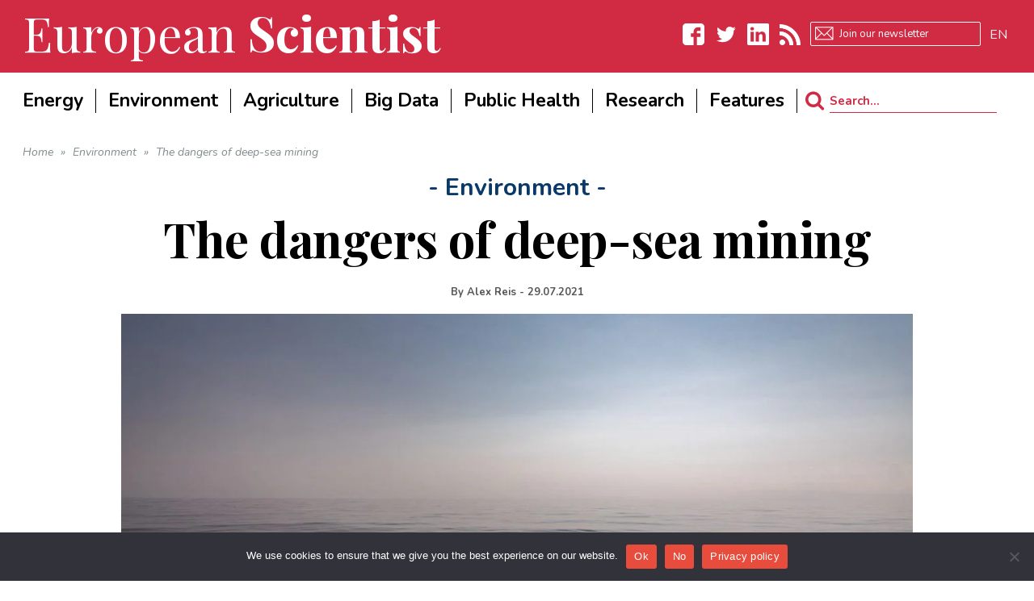

--- FILE ---
content_type: text/html; charset=UTF-8
request_url: https://www.europeanscientist.com/en/environment/the-dangers-of-deep-sea-mining/
body_size: 35971
content:
<!DOCTYPE html>
<!--[if lt IE 7]>
<html class="no-js lt-ie9 lt-ie8 lt-ie7" lang="en-US"> <![endif]-->
<!--[if IE 7]>
<html class="no-js lt-ie9 lt-ie8" lang="en-US"> <![endif]-->
<!--[if IE 8]>
<html class="no-js lt-ie9" lang="en-US"> <![endif]-->
<!--[if gt IE 8]><!--> <html class="no-js" lang="en-US"> <!--<![endif]-->
<head>
<script async src="//pagead2.googlesyndication.com/pagead/js/adsbygoogle.js"></script>
<script>
     (adsbygoogle = window.adsbygoogle || []).push({
          google_ad_client: "ca-pub-8651645534676051",
          enable_page_level_ads: true
     });
</script>
	<meta charset="utf-8" />
	<meta name="viewport" content="width=device-width, initial-scale=1.0" />
	<title>The dangers of deep-sea mining</title>
	<meta name='robots' content='index, follow, max-image-preview:large, max-snippet:-1, max-video-preview:-1' />

	<!-- This site is optimized with the Yoast SEO plugin v26.8 - https://yoast.com/product/yoast-seo-wordpress/ -->
	<meta name="description" content="Researchers from the University of Exeter, UK, claim that deep-sea mining in international waters (which could start in as little as two years) could cause irreversible damage to aquatic ecosystems and affect many different marine species, according to a study published in the journal Frontiers in Marine Science." />
	<link rel="canonical" href="https://www.europeanscientist.com/en/environment/the-dangers-of-deep-sea-mining/" />
	<meta property="og:locale" content="en_US" />
	<meta property="og:type" content="article" />
	<meta property="og:title" content="The dangers of deep-sea mining" />
	<meta property="og:description" content="Researchers from the University of Exeter, UK, claim that deep-sea mining in international waters (which could start in as little as two years) could cause irreversible damage to aquatic ecosystems and affect many different marine species, according to a study published in the journal Frontiers in Marine Science." />
	<meta property="og:url" content="https://www.europeanscientist.com/en/environment/the-dangers-of-deep-sea-mining/" />
	<meta property="og:site_name" content="European Scientist" />
	<meta property="article:published_time" content="2021-07-29T13:02:00+00:00" />
	<meta property="article:modified_time" content="2021-07-29T13:02:38+00:00" />
	<meta property="og:image" content="https://www.europeanscientist.com/wp-content/uploads/2021/07/9F6B8041-4EB7-4951-89B3-2A6527A6ABCB.jpeg" />
	<meta property="og:image:width" content="960" />
	<meta property="og:image:height" content="640" />
	<meta property="og:image:type" content="image/jpeg" />
	<meta name="author" content="Alex Reis" />
	<meta name="twitter:card" content="summary_large_image" />
	<meta name="twitter:label1" content="Written by" />
	<meta name="twitter:data1" content="Alex Reis" />
	<meta name="twitter:label2" content="Est. reading time" />
	<meta name="twitter:data2" content="3 minutes" />
	<script type="application/ld+json" class="yoast-schema-graph">{"@context":"https://schema.org","@graph":[{"@type":"Article","@id":"https://www.europeanscientist.com/en/environment/the-dangers-of-deep-sea-mining/#article","isPartOf":{"@id":"https://www.europeanscientist.com/en/environment/the-dangers-of-deep-sea-mining/"},"author":{"name":"Alex Reis","@id":"https://www.europeanscientist.com/de/#/schema/person/4724d309223a5a3844e51df0cd3a9d5a"},"headline":"The dangers of deep-sea mining","datePublished":"2021-07-29T13:02:00+00:00","dateModified":"2021-07-29T13:02:38+00:00","mainEntityOfPage":{"@id":"https://www.europeanscientist.com/en/environment/the-dangers-of-deep-sea-mining/"},"wordCount":536,"commentCount":0,"image":{"@id":"https://www.europeanscientist.com/en/environment/the-dangers-of-deep-sea-mining/#primaryimage"},"thumbnailUrl":"https://www.europeanscientist.com/wp-content/uploads/2021/07/9F6B8041-4EB7-4951-89B3-2A6527A6ABCB.jpeg","keywords":["climate change","deep-sea","deep-sea mining","mineral extraction"],"articleSection":["Environment"],"inLanguage":"en-US","potentialAction":[{"@type":"CommentAction","name":"Comment","target":["https://www.europeanscientist.com/en/environment/the-dangers-of-deep-sea-mining/#respond"]}]},{"@type":"WebPage","@id":"https://www.europeanscientist.com/en/environment/the-dangers-of-deep-sea-mining/","url":"https://www.europeanscientist.com/en/environment/the-dangers-of-deep-sea-mining/","name":"The dangers of deep-sea mining","isPartOf":{"@id":"https://www.europeanscientist.com/de/#website"},"primaryImageOfPage":{"@id":"https://www.europeanscientist.com/en/environment/the-dangers-of-deep-sea-mining/#primaryimage"},"image":{"@id":"https://www.europeanscientist.com/en/environment/the-dangers-of-deep-sea-mining/#primaryimage"},"thumbnailUrl":"https://www.europeanscientist.com/wp-content/uploads/2021/07/9F6B8041-4EB7-4951-89B3-2A6527A6ABCB.jpeg","datePublished":"2021-07-29T13:02:00+00:00","dateModified":"2021-07-29T13:02:38+00:00","author":{"@id":"https://www.europeanscientist.com/de/#/schema/person/4724d309223a5a3844e51df0cd3a9d5a"},"description":"Researchers from the University of Exeter, UK, claim that deep-sea mining in international waters (which could start in as little as two years) could cause irreversible damage to aquatic ecosystems and affect many different marine species, according to a study published in the journal Frontiers in Marine Science.","breadcrumb":{"@id":"https://www.europeanscientist.com/en/environment/the-dangers-of-deep-sea-mining/#breadcrumb"},"inLanguage":"en-US","potentialAction":[{"@type":"ReadAction","target":["https://www.europeanscientist.com/en/environment/the-dangers-of-deep-sea-mining/"]}]},{"@type":"ImageObject","inLanguage":"en-US","@id":"https://www.europeanscientist.com/en/environment/the-dangers-of-deep-sea-mining/#primaryimage","url":"https://www.europeanscientist.com/wp-content/uploads/2021/07/9F6B8041-4EB7-4951-89B3-2A6527A6ABCB.jpeg","contentUrl":"https://www.europeanscientist.com/wp-content/uploads/2021/07/9F6B8041-4EB7-4951-89B3-2A6527A6ABCB.jpeg","width":960,"height":640},{"@type":"BreadcrumbList","@id":"https://www.europeanscientist.com/en/environment/the-dangers-of-deep-sea-mining/#breadcrumb","itemListElement":[{"@type":"ListItem","position":1,"name":"Home","item":"https://www.europeanscientist.com/en/"},{"@type":"ListItem","position":2,"name":"The dangers of deep-sea mining"}]},{"@type":"WebSite","@id":"https://www.europeanscientist.com/de/#website","url":"https://www.europeanscientist.com/de/","name":"European Scientist","description":"Scientific News","potentialAction":[{"@type":"SearchAction","target":{"@type":"EntryPoint","urlTemplate":"https://www.europeanscientist.com/de/?s={search_term_string}"},"query-input":{"@type":"PropertyValueSpecification","valueRequired":true,"valueName":"search_term_string"}}],"inLanguage":"en-US"},{"@type":"Person","@id":"https://www.europeanscientist.com/de/#/schema/person/4724d309223a5a3844e51df0cd3a9d5a","name":"Alex Reis","image":{"@type":"ImageObject","inLanguage":"en-US","@id":"https://www.europeanscientist.com/de/#/schema/person/image/","url":"https://www.europeanscientist.com/wp-content/uploads/2021/01/6E227250-A279-4F3B-B549-A841C19640A3-150x150.jpeg","contentUrl":"https://www.europeanscientist.com/wp-content/uploads/2021/01/6E227250-A279-4F3B-B549-A841C19640A3-150x150.jpeg","caption":"Alex Reis"},"description":"In a previous life, Alex was a researcher at the University of Newcastle, UK, in the field of cell and molecular biology. After a slight change of career, Alex is now working freelance as a science writer covering anything from animal behaviour to plant genetics. She is currently living in the Highlands of Scotland and, when not working, can be found enjoying the scenery or trying to catch sight of the local wildlife.","url":"https://www.europeanscientist.com/en/author/alex-reis/"}]}</script>
	<!-- / Yoast SEO plugin. -->


<link rel='dns-prefetch' href='//secure.gravatar.com' />
<link rel='dns-prefetch' href='//stats.wp.com' />
<link rel='dns-prefetch' href='//v0.wordpress.com' />
<link rel='dns-prefetch' href='//widgets.wp.com' />
<link rel='dns-prefetch' href='//s0.wp.com' />
<link rel='dns-prefetch' href='//0.gravatar.com' />
<link rel='dns-prefetch' href='//1.gravatar.com' />
<link rel='dns-prefetch' href='//2.gravatar.com' />
<link rel="alternate" type="application/rss+xml" title="European Scientist &raquo; Feed" href="https://www.europeanscientist.com/en/feed/" />
<link rel="alternate" type="application/rss+xml" title="European Scientist &raquo; Comments Feed" href="https://www.europeanscientist.com/en/comments/feed/" />
<link rel="alternate" type="application/rss+xml" title="European Scientist &raquo; The dangers of deep-sea mining Comments Feed" href="https://www.europeanscientist.com/en/environment/the-dangers-of-deep-sea-mining/feed/" />
<link rel="alternate" title="oEmbed (JSON)" type="application/json+oembed" href="https://www.europeanscientist.com/en/wp-json/oembed/1.0/embed?url=https%3A%2F%2Fwww.europeanscientist.com%2Fen%2Fenvironment%2Fthe-dangers-of-deep-sea-mining%2F" />
<link rel="alternate" title="oEmbed (XML)" type="text/xml+oembed" href="https://www.europeanscientist.com/en/wp-json/oembed/1.0/embed?url=https%3A%2F%2Fwww.europeanscientist.com%2Fen%2Fenvironment%2Fthe-dangers-of-deep-sea-mining%2F&#038;format=xml" />
		<!-- This site uses the Google Analytics by MonsterInsights plugin v9.11.1 - Using Analytics tracking - https://www.monsterinsights.com/ -->
							<script src="//www.googletagmanager.com/gtag/js?id=G-0E8XF8TRE8"  data-cfasync="false" data-wpfc-render="false" type="text/javascript" async></script>
			<script data-cfasync="false" data-wpfc-render="false" type="text/javascript">
				var mi_version = '9.11.1';
				var mi_track_user = true;
				var mi_no_track_reason = '';
								var MonsterInsightsDefaultLocations = {"page_location":"https:\/\/www.europeanscientist.com\/en\/environment\/the-dangers-of-deep-sea-mining\/"};
								if ( typeof MonsterInsightsPrivacyGuardFilter === 'function' ) {
					var MonsterInsightsLocations = (typeof MonsterInsightsExcludeQuery === 'object') ? MonsterInsightsPrivacyGuardFilter( MonsterInsightsExcludeQuery ) : MonsterInsightsPrivacyGuardFilter( MonsterInsightsDefaultLocations );
				} else {
					var MonsterInsightsLocations = (typeof MonsterInsightsExcludeQuery === 'object') ? MonsterInsightsExcludeQuery : MonsterInsightsDefaultLocations;
				}

								var disableStrs = [
										'ga-disable-G-0E8XF8TRE8',
									];

				/* Function to detect opted out users */
				function __gtagTrackerIsOptedOut() {
					for (var index = 0; index < disableStrs.length; index++) {
						if (document.cookie.indexOf(disableStrs[index] + '=true') > -1) {
							return true;
						}
					}

					return false;
				}

				/* Disable tracking if the opt-out cookie exists. */
				if (__gtagTrackerIsOptedOut()) {
					for (var index = 0; index < disableStrs.length; index++) {
						window[disableStrs[index]] = true;
					}
				}

				/* Opt-out function */
				function __gtagTrackerOptout() {
					for (var index = 0; index < disableStrs.length; index++) {
						document.cookie = disableStrs[index] + '=true; expires=Thu, 31 Dec 2099 23:59:59 UTC; path=/';
						window[disableStrs[index]] = true;
					}
				}

				if ('undefined' === typeof gaOptout) {
					function gaOptout() {
						__gtagTrackerOptout();
					}
				}
								window.dataLayer = window.dataLayer || [];

				window.MonsterInsightsDualTracker = {
					helpers: {},
					trackers: {},
				};
				if (mi_track_user) {
					function __gtagDataLayer() {
						dataLayer.push(arguments);
					}

					function __gtagTracker(type, name, parameters) {
						if (!parameters) {
							parameters = {};
						}

						if (parameters.send_to) {
							__gtagDataLayer.apply(null, arguments);
							return;
						}

						if (type === 'event') {
														parameters.send_to = monsterinsights_frontend.v4_id;
							var hookName = name;
							if (typeof parameters['event_category'] !== 'undefined') {
								hookName = parameters['event_category'] + ':' + name;
							}

							if (typeof MonsterInsightsDualTracker.trackers[hookName] !== 'undefined') {
								MonsterInsightsDualTracker.trackers[hookName](parameters);
							} else {
								__gtagDataLayer('event', name, parameters);
							}
							
						} else {
							__gtagDataLayer.apply(null, arguments);
						}
					}

					__gtagTracker('js', new Date());
					__gtagTracker('set', {
						'developer_id.dZGIzZG': true,
											});
					if ( MonsterInsightsLocations.page_location ) {
						__gtagTracker('set', MonsterInsightsLocations);
					}
										__gtagTracker('config', 'G-0E8XF8TRE8', {"forceSSL":"true"} );
										window.gtag = __gtagTracker;										(function () {
						/* https://developers.google.com/analytics/devguides/collection/analyticsjs/ */
						/* ga and __gaTracker compatibility shim. */
						var noopfn = function () {
							return null;
						};
						var newtracker = function () {
							return new Tracker();
						};
						var Tracker = function () {
							return null;
						};
						var p = Tracker.prototype;
						p.get = noopfn;
						p.set = noopfn;
						p.send = function () {
							var args = Array.prototype.slice.call(arguments);
							args.unshift('send');
							__gaTracker.apply(null, args);
						};
						var __gaTracker = function () {
							var len = arguments.length;
							if (len === 0) {
								return;
							}
							var f = arguments[len - 1];
							if (typeof f !== 'object' || f === null || typeof f.hitCallback !== 'function') {
								if ('send' === arguments[0]) {
									var hitConverted, hitObject = false, action;
									if ('event' === arguments[1]) {
										if ('undefined' !== typeof arguments[3]) {
											hitObject = {
												'eventAction': arguments[3],
												'eventCategory': arguments[2],
												'eventLabel': arguments[4],
												'value': arguments[5] ? arguments[5] : 1,
											}
										}
									}
									if ('pageview' === arguments[1]) {
										if ('undefined' !== typeof arguments[2]) {
											hitObject = {
												'eventAction': 'page_view',
												'page_path': arguments[2],
											}
										}
									}
									if (typeof arguments[2] === 'object') {
										hitObject = arguments[2];
									}
									if (typeof arguments[5] === 'object') {
										Object.assign(hitObject, arguments[5]);
									}
									if ('undefined' !== typeof arguments[1].hitType) {
										hitObject = arguments[1];
										if ('pageview' === hitObject.hitType) {
											hitObject.eventAction = 'page_view';
										}
									}
									if (hitObject) {
										action = 'timing' === arguments[1].hitType ? 'timing_complete' : hitObject.eventAction;
										hitConverted = mapArgs(hitObject);
										__gtagTracker('event', action, hitConverted);
									}
								}
								return;
							}

							function mapArgs(args) {
								var arg, hit = {};
								var gaMap = {
									'eventCategory': 'event_category',
									'eventAction': 'event_action',
									'eventLabel': 'event_label',
									'eventValue': 'event_value',
									'nonInteraction': 'non_interaction',
									'timingCategory': 'event_category',
									'timingVar': 'name',
									'timingValue': 'value',
									'timingLabel': 'event_label',
									'page': 'page_path',
									'location': 'page_location',
									'title': 'page_title',
									'referrer' : 'page_referrer',
								};
								for (arg in args) {
																		if (!(!args.hasOwnProperty(arg) || !gaMap.hasOwnProperty(arg))) {
										hit[gaMap[arg]] = args[arg];
									} else {
										hit[arg] = args[arg];
									}
								}
								return hit;
							}

							try {
								f.hitCallback();
							} catch (ex) {
							}
						};
						__gaTracker.create = newtracker;
						__gaTracker.getByName = newtracker;
						__gaTracker.getAll = function () {
							return [];
						};
						__gaTracker.remove = noopfn;
						__gaTracker.loaded = true;
						window['__gaTracker'] = __gaTracker;
					})();
									} else {
										console.log("");
					(function () {
						function __gtagTracker() {
							return null;
						}

						window['__gtagTracker'] = __gtagTracker;
						window['gtag'] = __gtagTracker;
					})();
									}
			</script>
							<!-- / Google Analytics by MonsterInsights -->
		<style id='wp-img-auto-sizes-contain-inline-css' type='text/css'>
img:is([sizes=auto i],[sizes^="auto," i]){contain-intrinsic-size:3000px 1500px}
/*# sourceURL=wp-img-auto-sizes-contain-inline-css */
</style>
<style id='wp-emoji-styles-inline-css' type='text/css'>

	img.wp-smiley, img.emoji {
		display: inline !important;
		border: none !important;
		box-shadow: none !important;
		height: 1em !important;
		width: 1em !important;
		margin: 0 0.07em !important;
		vertical-align: -0.1em !important;
		background: none !important;
		padding: 0 !important;
	}
/*# sourceURL=wp-emoji-styles-inline-css */
</style>
<link rel='stylesheet' id='wp-block-library-css' href='https://www.europeanscientist.com/wp-includes/css/dist/block-library/style.min.css?ver=6.9' type='text/css' media='all' />
<style id='classic-theme-styles-inline-css' type='text/css'>
/*! This file is auto-generated */
.wp-block-button__link{color:#fff;background-color:#32373c;border-radius:9999px;box-shadow:none;text-decoration:none;padding:calc(.667em + 2px) calc(1.333em + 2px);font-size:1.125em}.wp-block-file__button{background:#32373c;color:#fff;text-decoration:none}
/*# sourceURL=/wp-includes/css/classic-themes.min.css */
</style>
<link rel='stylesheet' id='mediaelement-css' href='https://www.europeanscientist.com/wp-includes/js/mediaelement/mediaelementplayer-legacy.min.css?ver=4.2.17' type='text/css' media='all' />
<link rel='stylesheet' id='wp-mediaelement-css' href='https://www.europeanscientist.com/wp-includes/js/mediaelement/wp-mediaelement.min.css?ver=6.9' type='text/css' media='all' />
<style id='jetpack-sharing-buttons-style-inline-css' type='text/css'>
.jetpack-sharing-buttons__services-list{display:flex;flex-direction:row;flex-wrap:wrap;gap:0;list-style-type:none;margin:5px;padding:0}.jetpack-sharing-buttons__services-list.has-small-icon-size{font-size:12px}.jetpack-sharing-buttons__services-list.has-normal-icon-size{font-size:16px}.jetpack-sharing-buttons__services-list.has-large-icon-size{font-size:24px}.jetpack-sharing-buttons__services-list.has-huge-icon-size{font-size:36px}@media print{.jetpack-sharing-buttons__services-list{display:none!important}}.editor-styles-wrapper .wp-block-jetpack-sharing-buttons{gap:0;padding-inline-start:0}ul.jetpack-sharing-buttons__services-list.has-background{padding:1.25em 2.375em}
/*# sourceURL=https://www.europeanscientist.com/wp-content/plugins/jetpack/_inc/blocks/sharing-buttons/view.css */
</style>
<style id='global-styles-inline-css' type='text/css'>
:root{--wp--preset--aspect-ratio--square: 1;--wp--preset--aspect-ratio--4-3: 4/3;--wp--preset--aspect-ratio--3-4: 3/4;--wp--preset--aspect-ratio--3-2: 3/2;--wp--preset--aspect-ratio--2-3: 2/3;--wp--preset--aspect-ratio--16-9: 16/9;--wp--preset--aspect-ratio--9-16: 9/16;--wp--preset--color--black: #000000;--wp--preset--color--cyan-bluish-gray: #abb8c3;--wp--preset--color--white: #ffffff;--wp--preset--color--pale-pink: #f78da7;--wp--preset--color--vivid-red: #cf2e2e;--wp--preset--color--luminous-vivid-orange: #ff6900;--wp--preset--color--luminous-vivid-amber: #fcb900;--wp--preset--color--light-green-cyan: #7bdcb5;--wp--preset--color--vivid-green-cyan: #00d084;--wp--preset--color--pale-cyan-blue: #8ed1fc;--wp--preset--color--vivid-cyan-blue: #0693e3;--wp--preset--color--vivid-purple: #9b51e0;--wp--preset--gradient--vivid-cyan-blue-to-vivid-purple: linear-gradient(135deg,rgb(6,147,227) 0%,rgb(155,81,224) 100%);--wp--preset--gradient--light-green-cyan-to-vivid-green-cyan: linear-gradient(135deg,rgb(122,220,180) 0%,rgb(0,208,130) 100%);--wp--preset--gradient--luminous-vivid-amber-to-luminous-vivid-orange: linear-gradient(135deg,rgb(252,185,0) 0%,rgb(255,105,0) 100%);--wp--preset--gradient--luminous-vivid-orange-to-vivid-red: linear-gradient(135deg,rgb(255,105,0) 0%,rgb(207,46,46) 100%);--wp--preset--gradient--very-light-gray-to-cyan-bluish-gray: linear-gradient(135deg,rgb(238,238,238) 0%,rgb(169,184,195) 100%);--wp--preset--gradient--cool-to-warm-spectrum: linear-gradient(135deg,rgb(74,234,220) 0%,rgb(151,120,209) 20%,rgb(207,42,186) 40%,rgb(238,44,130) 60%,rgb(251,105,98) 80%,rgb(254,248,76) 100%);--wp--preset--gradient--blush-light-purple: linear-gradient(135deg,rgb(255,206,236) 0%,rgb(152,150,240) 100%);--wp--preset--gradient--blush-bordeaux: linear-gradient(135deg,rgb(254,205,165) 0%,rgb(254,45,45) 50%,rgb(107,0,62) 100%);--wp--preset--gradient--luminous-dusk: linear-gradient(135deg,rgb(255,203,112) 0%,rgb(199,81,192) 50%,rgb(65,88,208) 100%);--wp--preset--gradient--pale-ocean: linear-gradient(135deg,rgb(255,245,203) 0%,rgb(182,227,212) 50%,rgb(51,167,181) 100%);--wp--preset--gradient--electric-grass: linear-gradient(135deg,rgb(202,248,128) 0%,rgb(113,206,126) 100%);--wp--preset--gradient--midnight: linear-gradient(135deg,rgb(2,3,129) 0%,rgb(40,116,252) 100%);--wp--preset--font-size--small: 13px;--wp--preset--font-size--medium: 20px;--wp--preset--font-size--large: 36px;--wp--preset--font-size--x-large: 42px;--wp--preset--spacing--20: 0.44rem;--wp--preset--spacing--30: 0.67rem;--wp--preset--spacing--40: 1rem;--wp--preset--spacing--50: 1.5rem;--wp--preset--spacing--60: 2.25rem;--wp--preset--spacing--70: 3.38rem;--wp--preset--spacing--80: 5.06rem;--wp--preset--shadow--natural: 6px 6px 9px rgba(0, 0, 0, 0.2);--wp--preset--shadow--deep: 12px 12px 50px rgba(0, 0, 0, 0.4);--wp--preset--shadow--sharp: 6px 6px 0px rgba(0, 0, 0, 0.2);--wp--preset--shadow--outlined: 6px 6px 0px -3px rgb(255, 255, 255), 6px 6px rgb(0, 0, 0);--wp--preset--shadow--crisp: 6px 6px 0px rgb(0, 0, 0);}:where(.is-layout-flex){gap: 0.5em;}:where(.is-layout-grid){gap: 0.5em;}body .is-layout-flex{display: flex;}.is-layout-flex{flex-wrap: wrap;align-items: center;}.is-layout-flex > :is(*, div){margin: 0;}body .is-layout-grid{display: grid;}.is-layout-grid > :is(*, div){margin: 0;}:where(.wp-block-columns.is-layout-flex){gap: 2em;}:where(.wp-block-columns.is-layout-grid){gap: 2em;}:where(.wp-block-post-template.is-layout-flex){gap: 1.25em;}:where(.wp-block-post-template.is-layout-grid){gap: 1.25em;}.has-black-color{color: var(--wp--preset--color--black) !important;}.has-cyan-bluish-gray-color{color: var(--wp--preset--color--cyan-bluish-gray) !important;}.has-white-color{color: var(--wp--preset--color--white) !important;}.has-pale-pink-color{color: var(--wp--preset--color--pale-pink) !important;}.has-vivid-red-color{color: var(--wp--preset--color--vivid-red) !important;}.has-luminous-vivid-orange-color{color: var(--wp--preset--color--luminous-vivid-orange) !important;}.has-luminous-vivid-amber-color{color: var(--wp--preset--color--luminous-vivid-amber) !important;}.has-light-green-cyan-color{color: var(--wp--preset--color--light-green-cyan) !important;}.has-vivid-green-cyan-color{color: var(--wp--preset--color--vivid-green-cyan) !important;}.has-pale-cyan-blue-color{color: var(--wp--preset--color--pale-cyan-blue) !important;}.has-vivid-cyan-blue-color{color: var(--wp--preset--color--vivid-cyan-blue) !important;}.has-vivid-purple-color{color: var(--wp--preset--color--vivid-purple) !important;}.has-black-background-color{background-color: var(--wp--preset--color--black) !important;}.has-cyan-bluish-gray-background-color{background-color: var(--wp--preset--color--cyan-bluish-gray) !important;}.has-white-background-color{background-color: var(--wp--preset--color--white) !important;}.has-pale-pink-background-color{background-color: var(--wp--preset--color--pale-pink) !important;}.has-vivid-red-background-color{background-color: var(--wp--preset--color--vivid-red) !important;}.has-luminous-vivid-orange-background-color{background-color: var(--wp--preset--color--luminous-vivid-orange) !important;}.has-luminous-vivid-amber-background-color{background-color: var(--wp--preset--color--luminous-vivid-amber) !important;}.has-light-green-cyan-background-color{background-color: var(--wp--preset--color--light-green-cyan) !important;}.has-vivid-green-cyan-background-color{background-color: var(--wp--preset--color--vivid-green-cyan) !important;}.has-pale-cyan-blue-background-color{background-color: var(--wp--preset--color--pale-cyan-blue) !important;}.has-vivid-cyan-blue-background-color{background-color: var(--wp--preset--color--vivid-cyan-blue) !important;}.has-vivid-purple-background-color{background-color: var(--wp--preset--color--vivid-purple) !important;}.has-black-border-color{border-color: var(--wp--preset--color--black) !important;}.has-cyan-bluish-gray-border-color{border-color: var(--wp--preset--color--cyan-bluish-gray) !important;}.has-white-border-color{border-color: var(--wp--preset--color--white) !important;}.has-pale-pink-border-color{border-color: var(--wp--preset--color--pale-pink) !important;}.has-vivid-red-border-color{border-color: var(--wp--preset--color--vivid-red) !important;}.has-luminous-vivid-orange-border-color{border-color: var(--wp--preset--color--luminous-vivid-orange) !important;}.has-luminous-vivid-amber-border-color{border-color: var(--wp--preset--color--luminous-vivid-amber) !important;}.has-light-green-cyan-border-color{border-color: var(--wp--preset--color--light-green-cyan) !important;}.has-vivid-green-cyan-border-color{border-color: var(--wp--preset--color--vivid-green-cyan) !important;}.has-pale-cyan-blue-border-color{border-color: var(--wp--preset--color--pale-cyan-blue) !important;}.has-vivid-cyan-blue-border-color{border-color: var(--wp--preset--color--vivid-cyan-blue) !important;}.has-vivid-purple-border-color{border-color: var(--wp--preset--color--vivid-purple) !important;}.has-vivid-cyan-blue-to-vivid-purple-gradient-background{background: var(--wp--preset--gradient--vivid-cyan-blue-to-vivid-purple) !important;}.has-light-green-cyan-to-vivid-green-cyan-gradient-background{background: var(--wp--preset--gradient--light-green-cyan-to-vivid-green-cyan) !important;}.has-luminous-vivid-amber-to-luminous-vivid-orange-gradient-background{background: var(--wp--preset--gradient--luminous-vivid-amber-to-luminous-vivid-orange) !important;}.has-luminous-vivid-orange-to-vivid-red-gradient-background{background: var(--wp--preset--gradient--luminous-vivid-orange-to-vivid-red) !important;}.has-very-light-gray-to-cyan-bluish-gray-gradient-background{background: var(--wp--preset--gradient--very-light-gray-to-cyan-bluish-gray) !important;}.has-cool-to-warm-spectrum-gradient-background{background: var(--wp--preset--gradient--cool-to-warm-spectrum) !important;}.has-blush-light-purple-gradient-background{background: var(--wp--preset--gradient--blush-light-purple) !important;}.has-blush-bordeaux-gradient-background{background: var(--wp--preset--gradient--blush-bordeaux) !important;}.has-luminous-dusk-gradient-background{background: var(--wp--preset--gradient--luminous-dusk) !important;}.has-pale-ocean-gradient-background{background: var(--wp--preset--gradient--pale-ocean) !important;}.has-electric-grass-gradient-background{background: var(--wp--preset--gradient--electric-grass) !important;}.has-midnight-gradient-background{background: var(--wp--preset--gradient--midnight) !important;}.has-small-font-size{font-size: var(--wp--preset--font-size--small) !important;}.has-medium-font-size{font-size: var(--wp--preset--font-size--medium) !important;}.has-large-font-size{font-size: var(--wp--preset--font-size--large) !important;}.has-x-large-font-size{font-size: var(--wp--preset--font-size--x-large) !important;}
:where(.wp-block-post-template.is-layout-flex){gap: 1.25em;}:where(.wp-block-post-template.is-layout-grid){gap: 1.25em;}
:where(.wp-block-term-template.is-layout-flex){gap: 1.25em;}:where(.wp-block-term-template.is-layout-grid){gap: 1.25em;}
:where(.wp-block-columns.is-layout-flex){gap: 2em;}:where(.wp-block-columns.is-layout-grid){gap: 2em;}
:root :where(.wp-block-pullquote){font-size: 1.5em;line-height: 1.6;}
/*# sourceURL=global-styles-inline-css */
</style>
<link rel='stylesheet' id='cookie-notice-front-css' href='https://www.europeanscientist.com/wp-content/plugins/cookie-notice/css/front.min.css?ver=2.5.11' type='text/css' media='all' />
<link rel='stylesheet' id='ppress-frontend-css' href='https://www.europeanscientist.com/wp-content/plugins/wp-user-avatar/assets/css/frontend.min.css?ver=4.16.8' type='text/css' media='all' />
<link rel='stylesheet' id='ppress-flatpickr-css' href='https://www.europeanscientist.com/wp-content/plugins/wp-user-avatar/assets/flatpickr/flatpickr.min.css?ver=4.16.8' type='text/css' media='all' />
<link rel='stylesheet' id='ppress-select2-css' href='https://www.europeanscientist.com/wp-content/plugins/wp-user-avatar/assets/select2/select2.min.css?ver=6.9' type='text/css' media='all' />
<link rel='stylesheet' id='wpml-legacy-horizontal-list-0-css' href='https://www.europeanscientist.com/wp-content/plugins/sitepress-multilingual-cms/templates/language-switchers/legacy-list-horizontal/style.min.css?ver=1' type='text/css' media='all' />
<link rel='stylesheet' id='wpml-legacy-post-translations-0-css' href='https://www.europeanscientist.com/wp-content/plugins/sitepress-multilingual-cms/templates/language-switchers/legacy-post-translations/style.min.css?ver=1' type='text/css' media='all' />
<link rel='stylesheet' id='wpml-menu-item-0-css' href='https://www.europeanscientist.com/wp-content/plugins/sitepress-multilingual-cms/templates/language-switchers/menu-item/style.min.css?ver=1' type='text/css' media='all' />
<link rel='stylesheet' id='jetpack_likes-css' href='https://www.europeanscientist.com/wp-content/plugins/jetpack/modules/likes/style.css?ver=15.4' type='text/css' media='all' />
<link rel='stylesheet' id='pojo-css-framework-css' href='https://www.europeanscientist.com/wp-content/themes/buzz/assets/bootstrap/css/bootstrap.min.css?ver=3.3.5' type='text/css' media='all' />
<link rel='stylesheet' id='font-awesome-css' href='https://www.europeanscientist.com/wp-content/plugins/elementor/assets/lib/font-awesome/css/font-awesome.min.css?ver=4.7.0' type='text/css' media='all' />
<link rel='stylesheet' id='photoswipe-css' href='https://www.europeanscientist.com/wp-content/plugins/pojo-lightbox/assets/photoswipe/photoswipe.min.css?ver=6.9' type='text/css' media='all' />
<link rel='stylesheet' id='photoswipe-skin-css' href='https://www.europeanscientist.com/wp-content/plugins/pojo-lightbox/assets/photoswipe/default-skin/default-skin.min.css?ver=6.9' type='text/css' media='all' />
<link rel='stylesheet' id='pojo-base-style-css' href='https://www.europeanscientist.com/wp-content/themes/buzz/core/assets/css/style.min.css?ver=1.8.1' type='text/css' media='all' />
<link rel='stylesheet' id='pojo-style-css' href='https://www.europeanscientist.com/wp-content/themes/buzz-child/assets/css/style.css?ver=1.8.1' type='text/css' media='all' />
<link rel='stylesheet' id='sharedaddy-css' href='https://www.europeanscientist.com/wp-content/plugins/jetpack/modules/sharedaddy/sharing.css?ver=15.4' type='text/css' media='all' />
<link rel='stylesheet' id='social-logos-css' href='https://www.europeanscientist.com/wp-content/plugins/jetpack/_inc/social-logos/social-logos.min.css?ver=15.4' type='text/css' media='all' />
<script type="text/javascript" src="https://www.europeanscientist.com/wp-content/plugins/google-analytics-for-wordpress/assets/js/frontend-gtag.min.js?ver=9.11.1" id="monsterinsights-frontend-script-js" async="async" data-wp-strategy="async"></script>
<script data-cfasync="false" data-wpfc-render="false" type="text/javascript" id='monsterinsights-frontend-script-js-extra'>/* <![CDATA[ */
var monsterinsights_frontend = {"js_events_tracking":"true","download_extensions":"doc,pdf,ppt,zip,xls,docx,pptx,xlsx","inbound_paths":"[]","home_url":"https:\/\/www.europeanscientist.com\/en\/","hash_tracking":"false","v4_id":"G-0E8XF8TRE8"};/* ]]> */
</script>
<script type="text/javascript" id="cookie-notice-front-js-before">
/* <![CDATA[ */
var cnArgs = {"ajaxUrl":"https:\/\/www.europeanscientist.com\/wp-admin\/admin-ajax.php","nonce":"4f1d909331","hideEffect":"fade","position":"bottom","onScroll":false,"onScrollOffset":100,"onClick":false,"cookieName":"cookie_notice_accepted","cookieTime":2592000,"cookieTimeRejected":2592000,"globalCookie":false,"redirection":false,"cache":true,"revokeCookies":false,"revokeCookiesOpt":"automatic"};

//# sourceURL=cookie-notice-front-js-before
/* ]]> */
</script>
<script type="text/javascript" src="https://www.europeanscientist.com/wp-content/plugins/cookie-notice/js/front.min.js?ver=2.5.11" id="cookie-notice-front-js"></script>
<script type="text/javascript" src="https://www.europeanscientist.com/wp-includes/js/jquery/jquery.min.js?ver=3.7.1" id="jquery-core-js"></script>
<script type="text/javascript" src="https://www.europeanscientist.com/wp-includes/js/jquery/jquery-migrate.min.js?ver=3.4.1" id="jquery-migrate-js"></script>
<script type="text/javascript" src="https://www.europeanscientist.com/wp-content/plugins/wp-user-avatar/assets/flatpickr/flatpickr.min.js?ver=4.16.8" id="ppress-flatpickr-js"></script>
<script type="text/javascript" src="https://www.europeanscientist.com/wp-content/plugins/wp-user-avatar/assets/select2/select2.min.js?ver=4.16.8" id="ppress-select2-js"></script>
<link rel="https://api.w.org/" href="https://www.europeanscientist.com/en/wp-json/" /><link rel="alternate" title="JSON" type="application/json" href="https://www.europeanscientist.com/en/wp-json/wp/v2/posts/16903" /><link rel="EditURI" type="application/rsd+xml" title="RSD" href="https://www.europeanscientist.com/xmlrpc.php?rsd" />
<meta name="generator" content="WordPress 6.9" />
<link rel='shortlink' href='https://wp.me/pbQrQo-4oD' />
<meta name="generator" content="WPML ver:4.8.6 stt:1,4,3;" />

<!-- This site is using AdRotate v5.17.2 to display their advertisements - https://ajdg.solutions/ -->
<!-- AdRotate CSS -->
<style type="text/css" media="screen">
	.g { margin:0px; padding:0px; overflow:hidden; line-height:1; zoom:1; }
	.g img { height:auto; }
	.g-col { position:relative; float:left; }
	.g-col:first-child { margin-left: 0; }
	.g-col:last-child { margin-right: 0; }
	@media only screen and (max-width: 480px) {
		.g-col, .g-dyn, .g-single { width:100%; margin-left:0; margin-right:0; }
	}
</style>
<!-- /AdRotate CSS -->

<!-- start Simple Custom CSS and JS -->
<script async custom-element="amp-auto-ads"
        src="https://cdn.ampproject.org/v0/amp-auto-ads-0.1.js">
</script>

<amp-auto-ads type="adsense"
              data-ad-client="ca-pub-4772000313223538">
</amp-auto-ads><!-- end Simple Custom CSS and JS -->
<!-- start Simple Custom CSS and JS -->
<script async src="https://pagead2.googlesyndication.com/pagead/js/adsbygoogle.js"></script>
<script>
     (adsbygoogle = window.adsbygoogle || []).push({
          google_ad_client: "ca-pub-4772000313223538",
          enable_page_level_ads: true
     });
</script><!-- end Simple Custom CSS and JS -->
	<style>img#wpstats{display:none}</style>
		<link rel="stylesheet" type="text/css" href="https://fonts.googleapis.com/css?family=Montserrat:100,100italic,200,200italic,300,300italic,400,400italic,500,500italic,600,600italic,700,700italic,800,800italic,900,900italic|Roboto:100,100italic,200,200italic,300,300italic,400,400italic,500,500italic,600,600italic,700,700italic,800,800italic,900,900italic|Nunito:100,100italic,200,200italic,300,300italic,400,400italic,500,500italic,600,600italic,700,700italic,800,800italic,900,900italic|Droid+Serif:100,100italic,200,200italic,300,300italic,400,400italic,500,500italic,600,600italic,700,700italic,800,800italic,900,900italic|Playfair+Display:100,100italic,200,200italic,300,300italic,400,400italic,500,500italic,600,600italic,700,700italic,800,800italic,900,900italic"><style type="text/css">body{background-color: rgba(238, 241, 244, 1);background-position: top center;background-repeat: repeat;background-size: auto;background-attachment: scroll;color: #000000; font-family: 'Nunito', Arial, sans-serif; font-weight: normal; font-size: 15px;line-height: 2em;}#primary{background-color: rgba(255, 255, 255, 1);background-position: top center;background-repeat: repeat;background-size: auto;background-attachment: scroll;}button,.button,#commentform .button{color: #ffffff; font-family: 'Montserrat', Arial, sans-serif; font-weight: bold; font-size: 15px;text-transform: uppercase;background-color: #d02b43;border-color: #d02b43;}button:hover,.button:hover,#commentform .button:hover{color: #d02b43;background-color: #ffffff;border-color: #d02b43;}div.logo-text a{color: #ffffff; font-family: 'Montserrat', Arial, sans-serif; font-weight: bold; font-size: 44px;line-height: 1em;}.logo{margin-top: 30px;margin-bottom: 30px;}#top-bar{background-color: rgba(208, 43, 67, 1);background-position: top center;background-repeat: repeat-x;background-size: auto;background-attachment: scroll;}#top-bar, #top-bar .widget-title{color: #ecf0f1; font-family: 'Roboto', Arial, sans-serif; font-weight: 400; font-size: 13px;text-transform: none;letter-spacing: 0px;font-style: normal;line-height: 45px;}#top-bar a{color: #ecf0f1;}#top-bar a:hover{color: #e74c3c;}#header, .sticky-header{background-color: rgba(255, 255, 255, 1);background-position: top center;background-repeat: repeat-x;background-size: auto;background-attachment: scroll;}.sf-menu a, .mobile-menu a{color: #000000; font-family: 'Nunito', Arial, sans-serif; font-weight: bold; font-size: 23px;text-transform: none;}.sf-menu a:hover,.sf-menu li.active a, .sf-menu li.current-menu-item > a,.sf-menu .sfHover > a,.sf-menu .sfHover > li.current-menu-item > a,.sf-menu li.current-menu-ancestor > a,.mobile-menu a:hover,.mobile-menu li.current-menu-item > a, a.search-toggle .fa-times{color: #d02b43;}.nav-main .sf-menu .sub-menu{background-color: #d7d6db;}.nav-main .sf-menu .sub-menu li:hover > a,.nav-main .sf-menu .sub-menu li.current-menu-item > a{background-color: #d02b43;color: #ffffff;}.nav-main .sf-menu .sub-menu li a{color: #000000; font-family: 'Roboto', Arial, sans-serif; font-weight: 400; font-size: 13px;text-transform: capitalize;letter-spacing: -0.2px;line-height: 3.5em;}.search-section{background-color: rgba(231, 76, 60, 1);background-position: top center;background-repeat: repeat-x;background-size: auto;background-attachment: scroll;}.search-section,.search-section .form-search .field{color: #ecf0f1;}#sub-header{background-color: rgba(236, 240, 241, 1);background-position: top center;background-repeat: repeat-x;background-size: auto;background-attachment: scroll;}#sub-header, #sub-header .widget-title{color: #6b7677; font-family: 'Droid Serif', Arial, sans-serif; font-weight: normal; font-size: 13px;text-transform: none;letter-spacing: 0px;font-style: italic;line-height: 70px;}#sub-header a{color: #7f8c8d;}#sub-header a:hover{color: #e74c3c;}#title-bar{height: 100px;line-height: 100px;color: #7f8c8d; font-family: 'Nunito', Arial, sans-serif; font-weight: normal; font-size: 17px;text-transform: uppercase;}#title-bar.title-bar-style-custom_bg{background-color: rgba(236, 240, 241, 1);background-position: center center;background-repeat: repeat;background-size: cover;background-attachment: scroll;}#title-bar div.breadcrumbs, #title-bar div.breadcrumbs a{color: #7f8c8d; font-family: 'Nunito', Arial, sans-serif; font-weight: normal; font-size: 12px;text-transform: none;letter-spacing: 1.2px;font-style: italic;}a{color: #95a5a6;}a:hover, a:focus{color: #e74c3c;}::selection{color: #ffffff;background: #e74c3c;}::-moz-selection{color: #ffffff;background: #e74c3c;}h1{color: #000000; font-family: 'Playfair Display', Arial, sans-serif; font-weight: bold; font-size: 40px;text-transform: none;letter-spacing: -0.5px;font-style: normal;line-height: 1.4em;}h2{color: #000000; font-family: 'Nunito', Arial, sans-serif; font-weight: bold; font-size: 32px;text-transform: uppercase;font-style: normal;line-height: 1.3em;}h3{color: #000000; font-family: 'Nunito', Arial, sans-serif; font-weight: normal; font-size: 18px;text-transform: none;font-style: italic;line-height: 31px;}h4{color: #2c3e50; font-family: 'Nunito', Arial, sans-serif; font-weight: bold; font-size: 17px;text-transform: uppercase;font-style: normal;line-height: 1.2em;}h5{color: #7f8c8d; font-family: 'Playfair Display', Arial, sans-serif; font-weight: bold; font-size: 15px;text-transform: uppercase;font-style: normal;line-height: 1.2em;}h6{color: #e74c3c; font-family: 'Montserrat', Arial, sans-serif; font-weight: normal; font-size: 17px;text-transform: uppercase;font-style: normal;line-height: 1.5em;}h3.media-heading{color: #000000; font-family: 'Playfair Display', Arial, sans-serif; font-weight: bold; font-size: 22px;text-transform: none;font-style: normal;line-height: 1.2em;}.media.list-two h3.media-heading{color: #000000; font-family: 'Playfair Display', Arial, sans-serif; font-weight: normal; font-size: 22px;text-transform: none;font-style: normal;line-height: 1.2em;}.media.list-three h3.media-heading{color: #000000; font-family: 'Playfair Display', Arial, sans-serif; font-weight: bold; font-size: 22px;text-transform: none;font-style: normal;line-height: 1.2em;}.media.list-format h3.media-heading{color: #000000; font-family: 'Playfair Display', Arial, sans-serif; font-weight: bold; font-size: 27px;text-transform: none;font-style: normal;line-height: 30px;}.grid-item.grid-one h4.grid-heading{color: #000000; font-family: 'Playfair Display', Arial, sans-serif; font-weight: bold; font-size: 46px;text-transform: none;font-style: normal;line-height: 1.2em;}.grid-item.grid-two h4.grid-heading{color: #000000; font-family: 'Playfair Display', Arial, sans-serif; font-weight: bold; font-size: 22px;text-transform: none;font-style: normal;line-height: 1.2em;}.grid-item.grid-three h4.grid-heading{color: #000000; font-family: 'Playfair Display', Arial, sans-serif; font-weight: bold; font-size: 22px;text-transform: none;font-style: normal;line-height: 1.3em;}.grid-item.grid-four h4.grid-heading{color: #000000; font-family: 'Playfair Display', Arial, sans-serif; font-weight: bold; font-size: 22px;text-transform: none;font-style: normal;line-height: 1.2em;}.grid-item.cover-item .caption .grid-heading,.grid-item.cover-item .caption .entry-meta span,.grid-item.cover-item .caption .entry-excerpt p,.grid-item.cover-item .caption .read-more{color: #ffffff;}.posts-group .featured-post h3.media-heading,.posts-group .featured-post h3.grid-heading{color: #2c3e50; font-family: 'Montserrat', Arial, sans-serif; font-weight: normal; font-size: 21px;text-transform: uppercase;font-style: normal;line-height: 1.2em;}.posts-group h3.media-heading,.posts-group h4.grid-heading{color: #2c3e50; font-family: 'Montserrat', Arial, sans-serif; font-weight: normal; font-size: 15px;text-transform: uppercase;font-style: normal;line-height: 20px;}.entry-meta > span, .more-link span,.read-more{color: #565656; font-family: 'Nunito', Arial, sans-serif; font-weight: bold; font-size: 13px;text-transform: none;font-style: normal;}.entry-post .entry-meta > span{color: #565656; font-family: 'Nunito', Arial, sans-serif; font-weight: bold; font-size: 13px;text-transform: none;font-style: normal;line-height: 1em;}.entry-excerpt{color: #1e1e1e; font-family: 'Nunito', Arial, sans-serif; font-weight: normal; font-size: 20px;text-transform: none;font-style: normal;line-height: 1.3em;}.entry-post .entry-excerpt{color: #1e1e1e; font-family: 'Nunito', Arial, sans-serif; font-weight: normal; font-size: 20px;text-transform: none;font-style: normal;line-height: 20px;}.category-label{color: #093969; font-family: 'Nunito', Arial, sans-serif; font-weight: bold; font-size: 15px;text-transform: none;font-style: normal;}#primary #breadcrumbs,#primary #breadcrumbs a, nav.post-navigation{color: #7f8c8d; font-family: 'Nunito', Arial, sans-serif; font-weight: normal; font-size: 14px;text-transform: none;font-style: italic;line-height: 2em;}#sidebar{color: #5e5e5e; font-family: 'Roboto', Arial, sans-serif; font-weight: normal; font-size: 15px;text-transform: none;font-style: normal;line-height: 21px;}#sidebar a{color: #5e5e5e;}#sidebar a:hover{color: #e74c3c;}#sidebar .widget-title{color: #7f8c8d; font-family: 'Montserrat', Arial, sans-serif; font-weight: bold; font-size: 15px;text-transform: uppercase;font-style: normal;line-height: 1;}#footer-widgets{background-color: rgba(44, 62, 80, 1);background-position: top center;background-repeat: repeat;background-size: auto;background-attachment: scroll;color: #ecf0f1; font-family: 'Nunito', Arial, sans-serif; font-weight: normal; font-size: 16px;text-transform: none;font-style: normal;line-height: 1.5em;}#footer-widgets a{color: #ecf0f1;}#footer-widgets a:hover{color: #ffffff;}#footer-widgets .widget-title{color: #ffffff; font-family: 'Playfair Display', Arial, sans-serif; font-weight: normal; font-size: 30px;text-transform: none;font-style: normal;line-height: 40px;}#footer-copyright{background-color: rgba(44, 62, 80, 1);background-position: top center;background-repeat: repeat;background-size: auto;background-attachment: scroll;color: #ecf0f1; font-family: 'Montserrat', Arial, sans-serif; font-weight: normal; font-size: 10px;text-transform: uppercase;font-style: normal;line-height: 70px;}#footer-copyright a{color: #ecf0f1;}#footer-copyright a:hover{color: #ffffff;}#pojo-scroll-up{width: 50px;height: 50px;line-height: 50px;background-color: rgba(51, 51, 51, 0.6);background-position: top center;background-repeat: repeat;background-size: auto;background-attachment: scroll;}#pojo-scroll-up a{color: #eeeeee;}#primary #main.sidebar-right,#primary #main.sidebar-left,.align-pagination .pagination,.single .entry-post .entry-meta, body.rtl #primary #main.sidebar-right,body.rtl #primary #main.sidebar-left,.media .media-body,.media.list-format .media-body, .media.grid-item .item-inner,.media.grid-item.list-two:nth-child(n+3) .item-inner,.media.grid-item.list-three:nth-child(n+4) .item-inner,.posts-group.featured-list-aside .media.list-item .item-inner, .posts-group .grid-item.media.featured-post .item-inner,.posts-group .grid-item.media.list-item:nth-child(n+4) .item-inner,.posts-group.featured-list-aside .media.list-item:nth-child(n+3) .item-inner,.posts-group.featured-list-two-below .media.featured-post .media-body,.posts-group.featured-list-below .grid-item, .posts-group.featured-list-below .media,nav.post-navigation,.commentlist li{border-color: #d02b43;}#footer-copyright .content-copyright{border-color: #7f8c8d;}.sf-menu a, .menu-no-found,.sf-menu li.pojo-menu-search,.search-header{line-height: 90px;}.sf-menu li:hover ul, .sf-menu li.sfHover ul{top: 90px;}a.search-toggle{color: #000000;}.navbar-toggle{border-color: #000000;}.icon-bar{background-color: #000000;}#top-bar ul.social-links li a .social-icon:before{line-height: 45px;height: 45px;width: 45px;}#sub-header ul.social-links li a .social-icon:before{line-height: 70px;height: 70px;width: 70px;}			.category-label {background-color: rgba(208,43,67,0.8);}
			#primary .widget-inner .pb-widget-title span:before,#primary .pb-widget-inner .pb-widget-title span:before,#primary .widget-inner .widget-title span:after,#primary .pb-widget-inner .widget-title span:after  {background-color:  #d02b43;}
			#primary .widget-inner .pb-widget-title span:before,#primary .pb-widget-inner .pb-widget-title span:before,#primary .widget-inner .widget-title span:after,#primary .pb-widget-inner .widget-title span:after  {background-color:  #d02b43;}
			.align-pagination .pagination > li > a:hover,.align-pagination .pagination > li > span:hover,.align-pagination .pagination > .active > a,.align-pagination .pagination > .active > span,.align-pagination .pagination > .active > a:hover,.align-pagination .pagination > .active > span:hover,.align-pagination .pagination > .active > a:focus,.align-pagination .pagination > .active > span:focus {background-color: #eef1f4; color: #d02b43;}
			.entry-tags a {background-color: #eef1f4;}
			.entry-tags a:hover {background-color: #d02b43; color: #eef1f4;}
			.author-info {background-color: #d02b43;color: #eef1f4;}
			.author-info .author-link, .author-info h3,.author-info h4,.author-info h4 small {color: #eef1f4;}
			.category-filters li a {color: #eef1f4;}
			.category-filters li a:hover,.category-filters li a.active {color: #d02b43;}
			.navbar-toggle:hover .icon-bar, .navbar-toggle:focus .icon-bar {background-color: #d02b43;}
			#comments,#respond {background-color: #eef1f4;}
			#primary .widget .widget-title span:after, #primary .pb-widget-inner .pb-widget-title span:before {background-color: #d02b43;}.sf-menu > li.theme-color-1.active > a > span, .sf-menu > li.theme-color-1:hover > a > span, .sf-menu > li.theme-color-1.current-menu-item > a > span, .sf-menu > li.theme-color-1.current-menu-parent > a > span, .sf-menu > li.theme-color-1.current-menu-ancestor > a > span, .sf-menu > li.theme-color-1.current_page_item > a > span, .sf-menu > li.theme-color-1.current_page_paren > a > span, .sf-menu > li.theme-color-1.current_page_ancestor > a > span {color: #d02b43;}
			#primary .theme-color-1 .category-label {background-color: rgba(208,43,67, 0.8);}
			#primary .theme-color-1 .widget-inner .pb-widget-title span:before,#primary .theme-color-1 .pb-widget-inner .pb-widget-title span:after,#primary .theme-color-1 .widget-title span:after,#primary .theme-color-1 .pb-widget-inner .widget-title span:after {background-color: #d02b43;}.sf-menu > li.theme-color-2.active > a > span, .sf-menu > li.theme-color-2:hover > a > span, .sf-menu > li.theme-color-2.current-menu-item > a > span, .sf-menu > li.theme-color-2.current-menu-parent > a > span, .sf-menu > li.theme-color-2.current-menu-ancestor > a > span, .sf-menu > li.theme-color-2.current_page_item > a > span, .sf-menu > li.theme-color-2.current_page_paren > a > span, .sf-menu > li.theme-color-2.current_page_ancestor > a > span {color: #e67e22;}
			#primary .theme-color-2 .category-label {background-color: rgba(230,126,34, 0.8);}
			#primary .theme-color-2 .widget-inner .pb-widget-title span:before,#primary .theme-color-2 .pb-widget-inner .pb-widget-title span:after,#primary .theme-color-2 .widget-title span:after,#primary .theme-color-2 .pb-widget-inner .widget-title span:after {background-color: #e67e22;}.sf-menu > li.theme-color-3.active > a > span, .sf-menu > li.theme-color-3:hover > a > span, .sf-menu > li.theme-color-3.current-menu-item > a > span, .sf-menu > li.theme-color-3.current-menu-parent > a > span, .sf-menu > li.theme-color-3.current-menu-ancestor > a > span, .sf-menu > li.theme-color-3.current_page_item > a > span, .sf-menu > li.theme-color-3.current_page_paren > a > span, .sf-menu > li.theme-color-3.current_page_ancestor > a > span {color: #f1c40f;}
			#primary .theme-color-3 .category-label {background-color: rgba(241,196,15, 0.8);}
			#primary .theme-color-3 .widget-inner .pb-widget-title span:before,#primary .theme-color-3 .pb-widget-inner .pb-widget-title span:after,#primary .theme-color-3 .widget-title span:after,#primary .theme-color-3 .pb-widget-inner .widget-title span:after {background-color: #f1c40f;}.sf-menu > li.theme-color-4.active > a > span, .sf-menu > li.theme-color-4:hover > a > span, .sf-menu > li.theme-color-4.current-menu-item > a > span, .sf-menu > li.theme-color-4.current-menu-parent > a > span, .sf-menu > li.theme-color-4.current-menu-ancestor > a > span, .sf-menu > li.theme-color-4.current_page_item > a > span, .sf-menu > li.theme-color-4.current_page_paren > a > span, .sf-menu > li.theme-color-4.current_page_ancestor > a > span {color: #1abc9c;}
			#primary .theme-color-4 .category-label {background-color: rgba(26,188,156, 0.8);}
			#primary .theme-color-4 .widget-inner .pb-widget-title span:before,#primary .theme-color-4 .pb-widget-inner .pb-widget-title span:after,#primary .theme-color-4 .widget-title span:after,#primary .theme-color-4 .pb-widget-inner .widget-title span:after {background-color: #1abc9c;}.sf-menu > li.theme-color-5.active > a > span, .sf-menu > li.theme-color-5:hover > a > span, .sf-menu > li.theme-color-5.current-menu-item > a > span, .sf-menu > li.theme-color-5.current-menu-parent > a > span, .sf-menu > li.theme-color-5.current-menu-ancestor > a > span, .sf-menu > li.theme-color-5.current_page_item > a > span, .sf-menu > li.theme-color-5.current_page_paren > a > span, .sf-menu > li.theme-color-5.current_page_ancestor > a > span {color: #2ecc71;}
			#primary .theme-color-5 .category-label {background-color: rgba(46,204,113, 0.8);}
			#primary .theme-color-5 .widget-inner .pb-widget-title span:before,#primary .theme-color-5 .pb-widget-inner .pb-widget-title span:after,#primary .theme-color-5 .widget-title span:after,#primary .theme-color-5 .pb-widget-inner .widget-title span:after {background-color: #2ecc71;}.sf-menu > li.theme-color-6.active > a > span, .sf-menu > li.theme-color-6:hover > a > span, .sf-menu > li.theme-color-6.current-menu-item > a > span, .sf-menu > li.theme-color-6.current-menu-parent > a > span, .sf-menu > li.theme-color-6.current-menu-ancestor > a > span, .sf-menu > li.theme-color-6.current_page_item > a > span, .sf-menu > li.theme-color-6.current_page_paren > a > span, .sf-menu > li.theme-color-6.current_page_ancestor > a > span {color: #3498db;}
			#primary .theme-color-6 .category-label {background-color: rgba(52,152,219, 0.8);}
			#primary .theme-color-6 .widget-inner .pb-widget-title span:before,#primary .theme-color-6 .pb-widget-inner .pb-widget-title span:after,#primary .theme-color-6 .widget-title span:after,#primary .theme-color-6 .pb-widget-inner .widget-title span:after {background-color: #3498db;}.sf-menu > li.theme-color-7.active > a > span, .sf-menu > li.theme-color-7:hover > a > span, .sf-menu > li.theme-color-7.current-menu-item > a > span, .sf-menu > li.theme-color-7.current-menu-parent > a > span, .sf-menu > li.theme-color-7.current-menu-ancestor > a > span, .sf-menu > li.theme-color-7.current_page_item > a > span, .sf-menu > li.theme-color-7.current_page_paren > a > span, .sf-menu > li.theme-color-7.current_page_ancestor > a > span {color: #9b59b6;}
			#primary .theme-color-7 .category-label {background-color: rgba(155,89,182, 0.8);}
			#primary .theme-color-7 .widget-inner .pb-widget-title span:before,#primary .theme-color-7 .pb-widget-inner .pb-widget-title span:after,#primary .theme-color-7 .widget-title span:after,#primary .theme-color-7 .pb-widget-inner .widget-title span:after {background-color: #9b59b6;}.sf-menu > li.theme-color-8.active > a > span, .sf-menu > li.theme-color-8:hover > a > span, .sf-menu > li.theme-color-8.current-menu-item > a > span, .sf-menu > li.theme-color-8.current-menu-parent > a > span, .sf-menu > li.theme-color-8.current-menu-ancestor > a > span, .sf-menu > li.theme-color-8.current_page_item > a > span, .sf-menu > li.theme-color-8.current_page_paren > a > span, .sf-menu > li.theme-color-8.current_page_ancestor > a > span {color: #34495e;}
			#primary .theme-color-8 .category-label {background-color: rgba(52,73,94, 0.8);}
			#primary .theme-color-8 .widget-inner .pb-widget-title span:before,#primary .theme-color-8 .pb-widget-inner .pb-widget-title span:after,#primary .theme-color-8 .widget-title span:after,#primary .theme-color-8 .pb-widget-inner .widget-title span:after {background-color: #34495e;}.sf-menu > li.theme-color-9.active > a > span, .sf-menu > li.theme-color-9:hover > a > span, .sf-menu > li.theme-color-9.current-menu-item > a > span, .sf-menu > li.theme-color-9.current-menu-parent > a > span, .sf-menu > li.theme-color-9.current-menu-ancestor > a > span, .sf-menu > li.theme-color-9.current_page_item > a > span, .sf-menu > li.theme-color-9.current_page_paren > a > span, .sf-menu > li.theme-color-9.current_page_ancestor > a > span {color: #95a5a6;}
			#primary .theme-color-9 .category-label {background-color: rgba(149,165,166, 0.8);}
			#primary .theme-color-9 .widget-inner .pb-widget-title span:before,#primary .theme-color-9 .pb-widget-inner .pb-widget-title span:after,#primary .theme-color-9 .widget-title span:after,#primary .theme-color-9 .pb-widget-inner .widget-title span:after {background-color: #95a5a6;}.sf-menu > li.theme-color-10.active > a > span, .sf-menu > li.theme-color-10:hover > a > span, .sf-menu > li.theme-color-10.current-menu-item > a > span, .sf-menu > li.theme-color-10.current-menu-parent > a > span, .sf-menu > li.theme-color-10.current-menu-ancestor > a > span, .sf-menu > li.theme-color-10.current_page_item > a > span, .sf-menu > li.theme-color-10.current_page_paren > a > span, .sf-menu > li.theme-color-10.current_page_ancestor > a > span {color: #ecf0f1;}
			#primary .theme-color-10 .category-label {background-color: rgba(236,240,241, 0.8);}
			#primary .theme-color-10 .widget-inner .pb-widget-title span:before,#primary .theme-color-10 .pb-widget-inner .pb-widget-title span:after,#primary .theme-color-10 .widget-title span:after,#primary .theme-color-10 .pb-widget-inner .widget-title span:after {background-color: #ecf0f1;}</style>
		<meta name="generator" content="Elementor 3.34.2; features: additional_custom_breakpoints; settings: css_print_method-external, google_font-enabled, font_display-auto">
			<style>
				.e-con.e-parent:nth-of-type(n+4):not(.e-lazyloaded):not(.e-no-lazyload),
				.e-con.e-parent:nth-of-type(n+4):not(.e-lazyloaded):not(.e-no-lazyload) * {
					background-image: none !important;
				}
				@media screen and (max-height: 1024px) {
					.e-con.e-parent:nth-of-type(n+3):not(.e-lazyloaded):not(.e-no-lazyload),
					.e-con.e-parent:nth-of-type(n+3):not(.e-lazyloaded):not(.e-no-lazyload) * {
						background-image: none !important;
					}
				}
				@media screen and (max-height: 640px) {
					.e-con.e-parent:nth-of-type(n+2):not(.e-lazyloaded):not(.e-no-lazyload),
					.e-con.e-parent:nth-of-type(n+2):not(.e-lazyloaded):not(.e-no-lazyload) * {
						background-image: none !important;
					}
				}
			</style>
			<link rel="icon" href="https://www.europeanscientist.com/wp-content/uploads/2017/12/cropped-Sans-titre-2-32x32.png" sizes="32x32" />
<link rel="icon" href="https://www.europeanscientist.com/wp-content/uploads/2017/12/cropped-Sans-titre-2-192x192.png" sizes="192x192" />
<link rel="apple-touch-icon" href="https://www.europeanscientist.com/wp-content/uploads/2017/12/cropped-Sans-titre-2-180x180.png" />
<meta name="msapplication-TileImage" content="https://www.europeanscientist.com/wp-content/uploads/2017/12/cropped-Sans-titre-2-270x270.png" />
		<style type="text/css" id="wp-custom-css">
			.donation {font-family: 'Nunito', sans-serif; color:#000;font-size:18px;line-height:1.4}
.donaccroche {font-size:20px;}
.donation a {color:#d02b43 !important}		</style>
		</head>
<body class="wp-singular post-template-default single single-post postid-16903 single-format-standard wp-theme-buzz wp-child-theme-buzz-child cookies-not-set rspwn layout-sidebar-right elementor-default elementor-kit-12679">
<!--[if lt IE 7]><p class="chromeframe">Your browser is <em>ancient!</em>
	<a href="http://browsehappy.com/">Upgrade to a different browser</a> or
	<a href="http://www.google.com/chromeframe/?redirect=true">install Google Chrome Frame</a> to experience this site.
</p><![endif]-->

<div id="container">
		
	
		<header id="header" class="logo-right" role="banner">
			<div class="container">
				<div class="logo">
											<div class="logo-text">
                            							<a href="https://www.europeanscientist.com/en/" rel="home">European <b>Scientist</b></a>
                            						</div>
					
                                        <section id="top-bar">
                        <div class="container">
                            <div class="pull-left">
                                                            </div>
                            <div class="pull-right">
                                <section id="pojo_social_links-3" class="widget widget_pojo_social_links"><div class="widget-inner"><h5 class="widget-title"><span>Links</span></h5><ul class="social-links"><li class="social-facebook"><a href="https://www.facebook.com/European-Scientist-1793372754292997" title="Facebook" target="_blank"><span class="social-icon"></span><span class="sr-only">Facebook</span></a></li><li class="social-twitter"><a href="https://twitter.com/EuropeScientist" title="Twitter" target="_blank"><span class="social-icon"></span><span class="sr-only">Twitter</span></a></li><li class="social-linkedin"><a href="https://www.linkedin.com/company/11398809" title="LinkedIn" target="_blank"><span class="social-icon"></span><span class="sr-only">LinkedIn</span></a></li><li class="social-rss"><a href="https://www.europeanscientist.com/en/feed/rss" title="RSS" target="_blank"><span class="social-icon"></span><span class="sr-only">RSS</span></a></li></ul></div></section><section id="mc4wp_form_widget-2" class="widget widget_mc4wp_form_widget"><div class="widget-inner"><script>(function() {
	window.mc4wp = window.mc4wp || {
		listeners: [],
		forms: {
			on: function(evt, cb) {
				window.mc4wp.listeners.push(
					{
						event   : evt,
						callback: cb
					}
				);
			}
		}
	}
})();
</script><!-- Mailchimp for WordPress v4.11.1 - https://wordpress.org/plugins/mailchimp-for-wp/ --><form id="mc4wp-form-1" class="mc4wp-form mc4wp-form-2824" method="post" data-id="2824" data-name="Join European Scientist Newsletter" ><div class="mc4wp-form-fields"><input type="email" name="EMAIL" placeholder="Join our newsletter" required />
<input type="submit" value="Sign up" /></div><label style="display: none !important;">Leave this field empty if you're human: <input type="text" name="_mc4wp_honeypot" value="" tabindex="-1" autocomplete="off" /></label><input type="hidden" name="_mc4wp_timestamp" value="1769035928" /><input type="hidden" name="_mc4wp_form_id" value="2824" /><input type="hidden" name="_mc4wp_form_element_id" value="mc4wp-form-1" /><div class="mc4wp-response"></div></form><!-- / Mailchimp for WordPress Plugin --></div></section><section id="icl_lang_sel_widget-2" class="widget widget_icl_lang_sel_widget"><div class="widget-inner">
<div class="wpml-ls-sidebars-pojo-top-bar-right wpml-ls wpml-ls-legacy-list-horizontal">
	<ul role="menu"><li class="wpml-ls-slot-pojo-top-bar-right wpml-ls-item wpml-ls-item-en wpml-ls-current-language wpml-ls-first-item wpml-ls-last-item wpml-ls-item-legacy-list-horizontal" role="none">
				<a href="https://www.europeanscientist.com/en/environment/the-dangers-of-deep-sea-mining/" class="wpml-ls-link" role="menuitem" >
                    <span class="wpml-ls-native" role="menuitem">EN</span></a>
			</li></ul>
</div>
</div></section>                            </div>
                        </div><!-- .container -->
                    </section>
                    
										<button type="button" class="navbar-toggle visible-xs" data-toggle="collapse" data-target=".navbar-collapse">
						<span class="sr-only">Toggle navigation</span>
						<span class="icon-bar"></span>
						<span class="icon-bar"></span>
						<span class="icon-bar"></span>
					</button>
									</div><!--.logo -->
                <div style="clear: both;"></div>
				<nav class="nav-main" role="navigation">
					<div class="navbar-collapse collapse">
						<div class="nav-main-inner">
															<ul id="menu-main" class="sf-menu hidden-xs"><li class="menu-item menu-item-type-taxonomy menu-item-object-category menu-energy first-item menu-item-2496"><a href="https://www.europeanscientist.com/en/category/energy/"><span>Energy</span></a></li>
<li class="menu-item menu-item-type-taxonomy menu-item-object-category current-post-ancestor current-menu-parent current-post-parent menu-environment menu-item-2497"><a href="https://www.europeanscientist.com/en/category/environment/"><span>Environment</span></a></li>
<li class="menu-item menu-item-type-taxonomy menu-item-object-category menu-agriculture menu-item-2498"><a href="https://www.europeanscientist.com/en/category/agriculture/"><span>Agriculture</span></a></li>
<li class="menu-item menu-item-type-taxonomy menu-item-object-category menu-big-data menu-item-5968"><a href="https://www.europeanscientist.com/en/category/big-data/"><span>Big Data</span></a></li>
<li class="menu-item menu-item-type-taxonomy menu-item-object-category menu-public-health menu-item-2500"><a href="https://www.europeanscientist.com/en/category/public-health/"><span>Public Health</span></a></li>
<li class="menu-item menu-item-type-taxonomy menu-item-object-category menu-research menu-item-2501"><a href="https://www.europeanscientist.com/en/category/research/"><span>Research</span></a></li>
<li class="menu-item menu-item-type-taxonomy menu-item-object-category menu-features menu-item-2502"><a href="https://www.europeanscientist.com/en/category/features/"><span>Features</span></a></li>
</ul><ul id="menu-main-1" class="mobile-menu visible-xs"><li class="menu-item menu-item-type-taxonomy menu-item-object-category first-item menu-item-2496"><a href="https://www.europeanscientist.com/en/category/energy/"><span>Energy</span></a></li>
<li class="menu-item menu-item-type-taxonomy menu-item-object-category current-post-ancestor current-menu-parent current-post-parent menu-item-2497"><a href="https://www.europeanscientist.com/en/category/environment/"><span>Environment</span></a></li>
<li class="menu-item menu-item-type-taxonomy menu-item-object-category menu-item-2498"><a href="https://www.europeanscientist.com/en/category/agriculture/"><span>Agriculture</span></a></li>
<li class="menu-item menu-item-type-taxonomy menu-item-object-category menu-item-5968"><a href="https://www.europeanscientist.com/en/category/big-data/"><span>Big Data</span></a></li>
<li class="menu-item menu-item-type-taxonomy menu-item-object-category menu-item-2500"><a href="https://www.europeanscientist.com/en/category/public-health/"><span>Public Health</span></a></li>
<li class="menu-item menu-item-type-taxonomy menu-item-object-category menu-item-2501"><a href="https://www.europeanscientist.com/en/category/research/"><span>Research</span></a></li>
<li class="menu-item menu-item-type-taxonomy menu-item-object-category menu-item-2502"><a href="https://www.europeanscientist.com/en/category/features/"><span>Features</span></a></li>
</ul>																	<div class="search-header hidden-xs">
										<!--<a href="javascript:void(0);" class="search-toggle" data-target="#search-section-primary">
											<i class="fa fa-search"></i>
										</a>-->

                                        <div class="hidden-xs">
                                            <div id="search-section-primary" class="search-section">
                                                <div class="container">
                                                    <i class="fa fa-search"></i><form role="search" method="get" class="form form-search" action="https://www.europeanscientist.com/en/">
	<label for="s">
		<span class="sr-only">Search for:</span>
		<input type="search" title="Search" name="s" value="" placeholder="Search..." class="field search-field">
	</label>
	<button value="Search" class="search-submit button" type="submit">Search</button>
</form>
                                                </div>
                                            </div>
                                        </div>

									</div>
																					</div>
					</div>
				</nav><!--/#nav-menu -->
			</div><!-- /.container -->
		</header>

		<section id="sub-header">
			<div class="container">
				<div class="pull-left">
									</div>
				<div class="pull-right">
									</div>
			</div><!-- .container -->
		</section>

		<div class="sticky-header-running"></div>

		
	
		
	<div class="layout-content boxed"><!-- Layout Content -->
		<div id="primary">
			<div class="container">
				<div id="content" class="row">
        <section id="main" class="col-sm-12 col-md-12 full-width" role="main">
			<article id="post-16903" class="post-16903 post type-post status-publish format-standard has-post-thumbnail hentry category-environment tag-climate-change tag-deep-sea tag-deep-sea-mining tag-mineral-extraction">
			<div class="entry-post single-article">
				<header class="entry-header">
											<div id="breadcrumbs" itemscope itemtype="http://schema.org/BreadcrumbList"><span itemprop="itemListElement" itemscope itemtype="http://schema.org/ListItem">
					<a href="https://www.europeanscientist.com/en/" itemprop="item">
					<span itemprop="name">Home</span>
					<meta itemprop="position" content="0" />
					</a></span> <span class="separator">&raquo;</span> <span itemprop="itemListElement" itemscope itemtype="http://schema.org/ListItem">
					<a href="https://www.europeanscientist.com/en/category/environment/" itemprop="item">
					<span itemprop="name">Environment</span>
					<meta itemprop="position" content="1" />
					</a></span> <span class="separator">&raquo;</span> <span class="current">The dangers of deep-sea mining</span></div>					
                                            <div class="category-label"><div><span>- Environment -</span></div></div>
                    
											<div class="page-title">
							<h1 class="entry-title">
								The dangers of deep-sea mining							</h1>
						</div>
										<div class="entry-meta">
													<span class="entry-user vcard author">By <a href="https://www.europeanscientist.com/en/author/alex-reis/" title="Posts by Alex Reis" rel="author">Alex Reis</a></span>
																			<span> - <time datetime="2021-07-29" class="entry-date date published updated"><a href="https://www.europeanscientist.com/en/2021/07/">29.07.2021</a></time></span>
																													</div>
				</header>
				<div class="entry-content">
					
                    <img src="https://www.europeanscientist.com/wp-content/uploads/thumbs/9F6B8041-4EB7-4951-89B3-2A6527A6ABCB-3dr6w3n3blrgxosshog000.jpeg" alt="The dangers of deep-sea mining" width="80%" class="media-object" style="display: block; margin: 0 auto 40px auto;" />
                    <section id="main" class="col-sm-12 col-md-8 sidebar-left" role="main">

                                                                            <p>Researchers from the University of Exeter, UK, claim that deep-sea mining in international waters (which could start in as little as two years) could cause irreversible damage to aquatic ecosystems and affect many different marine species, according to a study published in the journal <em>Frontiers in Marine Science (1)</em>.</p>
<p>The deep-sea &#8211; areas below 200m &#8211; covers over half of our planet&#8217;s surface. Despite the wide range of species living in these waters, we know very little about these ecosystems. For example, we don&#8217;t understand how the carbon-burial process works, which means disturbing the seabed could have catastrophic consequences, potentially causing a severe decline in biodiversity and accelerating the impact of climate change.</p>
<p>The term &#8220;mining&#8221; is used to describe this activity, but it doesn&#8217;t really work like mining on dry land. On the seabed, it would involve a superficial extraction of minerals over a large area rather than digging down in a small region.</p>
<p>At the moment, no commercial deep-sea mining is allowed outside the exclusive economic zones of coastal nations. The International Seabed Authority (ISA, the UN governing body for this activity) is still writing the regulations to control the extraction of deep-sea minerals in international waters. However, the Pacific Island of Nauru has triggered the &#8220;two-year rule&#8221; after notifying ISA of its intention to start deep-sea mining. This means the ISA now has two years to complete regulations for deep-sea mining or, at least, to evaluate this particular proposal.</p>
<p>&#8220;Seabed mining is sometimes presented as an unavoidable consequence of ever-growing demand for minerals, especially to supply certain metals for the green technology transition,&#8221; said Dr Kirsten Thompson, based at the University of Exeter. &#8220;This narrative is put forward by mining companies, who also present deep-sea mining as the &#8216;lesser of two evils&#8217; in comparison to land-based mining, but it&#8217;s impossible to compare the inherent value of land and deep-sea ecosystems. If you&#8217;re asking &#8216;which destructive industry is better?&#8217; then you&#8217;re asking the wrong question.&#8221;</p>
<p>The Exeter team defended that there are too many uncertainties around deep-sea mining, and it would be better to look at alternatives. This could include, for example, developing more effective recycling procedures of elements from electronic waste as well as using more abundant compounds instead of metals in short supply. &#8220;It&#8217;s vital to bust the myth that we have no choice but to permit commercial mining in the deep sea,&#8221; said Dr Thompson.</p>
<p>Dangerously, the study highlights that deep-sea mining would most likely only benefit a handful of companies in the wealthiest countries, without much regard for future generations. As an attempt to avoid this, the team suggested a &#8220;Rights of Nature&#8221; management process to include marine researchers and local communities to become guardians of the sea.</p>
<p>&#8220;Once started, deep-sea mining is likely to be impossible to stop. Once lost, biodiversity will be impossible to restore&#8221;, concluded the researchers. &#8220;We mine our oceans at our peril.&#8221;</p>
<p>&nbsp;</p>
<p>(1) Miller K, Bridgen K, Santillo D, Currie D, Johnston P and Thompson K (2021) Challenging the Need for Deep Seabed Mining From the Perspective of Metal Demand, Biodiversity, Ecosystems Services, and Benefit Sharing. Front. Mar. Sci., <a href="https://doi.org/10.3389/fmars.2021.706161">https://doi.org/10.3389/fmars.2021.706161</a></p>
<p>&nbsp;</p>
<p>&nbsp;</p>
<div class="sharedaddy sd-sharing-enabled"><div class="robots-nocontent sd-block sd-social sd-social-icon sd-sharing"><h3 class="sd-title">Share</h3><div class="sd-content"><ul><li class="share-twitter"><a rel="nofollow noopener noreferrer"
				data-shared="sharing-twitter-16903"
				class="share-twitter sd-button share-icon no-text"
				href="https://www.europeanscientist.com/en/environment/the-dangers-of-deep-sea-mining/?share=twitter"
				target="_blank"
				aria-labelledby="sharing-twitter-16903"
				>
				<span id="sharing-twitter-16903" hidden>Click to share on X (Opens in new window)</span>
				<span>X</span>
			</a></li><li class="share-facebook"><a rel="nofollow noopener noreferrer"
				data-shared="sharing-facebook-16903"
				class="share-facebook sd-button share-icon no-text"
				href="https://www.europeanscientist.com/en/environment/the-dangers-of-deep-sea-mining/?share=facebook"
				target="_blank"
				aria-labelledby="sharing-facebook-16903"
				>
				<span id="sharing-facebook-16903" hidden>Click to share on Facebook (Opens in new window)</span>
				<span>Facebook</span>
			</a></li><li class="share-end"></li></ul></div></div></div><div class='sharedaddy sd-block sd-like jetpack-likes-widget-wrapper jetpack-likes-widget-unloaded' id='like-post-wrapper-175039788-16903-697158982fe00' data-src='https://widgets.wp.com/likes/?ver=15.4#blog_id=175039788&amp;post_id=16903&amp;origin=www.europeanscientist.com&amp;obj_id=175039788-16903-697158982fe00' data-name='like-post-frame-175039788-16903-697158982fe00' data-title='Like or Reblog'><h3 class="sd-title">Like this:</h3><div class='likes-widget-placeholder post-likes-widget-placeholder' style='height: 55px;'><span class='button'><span>Like</span></span> <span class="loading">Loading...</span></div><span class='sd-text-color'></span><a class='sd-link-color'></a></div>                                                <footer class="entry-footer">
                            <div class="entry-edit">
                                                            </div>
                                                            <div class="entry-tags"><a href="https://www.europeanscientist.com/en/tag/climate-change/" rel="tag">climate change</a> <a href="https://www.europeanscientist.com/en/tag/deep-sea/" rel="tag">deep-sea</a> <a href="https://www.europeanscientist.com/en/tag/deep-sea-mining/" rel="tag">deep-sea mining</a> <a href="https://www.europeanscientist.com/en/tag/mineral-extraction/" rel="tag">mineral extraction</a></div>
                                                                                        <div class="author-info media">
                                    <div class="author-info-inner">
                                        <div class="author-avatar pull-left">
                                            <a href=""><img data-del="avatar" src='https://www.europeanscientist.com/wp-content/uploads/2021/01/6E227250-A279-4F3B-B549-A841C19640A3-150x150.jpeg' class='avatar pp-user-avatar avatar-90 photo ' height='90' width='90'/></a>
                                        </div>
                                        <div class="author-content media-body">
                                            <h4 class="author-name">
                                                Alex Reis                                                <small><span>|</span><a class="author-link" href="https://www.europeanscientist.com/en/author/alex-reis/" rel="author" class="fn">View all posts by Alex Reis</a></small>
                                            </h4>
                                            <p class="author-bio">
                                                In a previous life, Alex was a researcher at the University of Newcastle, UK, in the field of cell and molecular biology. After a slight change of career, Alex is now working freelance as a science writer covering anything from animal behaviour to plant genetics. She is currently living in the Highlands of Scotland and, when not working, can be found enjoying the scenery or trying to catch sight of the local wildlife.<br />
                                            </p>
                                        </div>
                                    </div>
                                </div>
                                                        <nav class="post-navigation" rel="navigation"><div class="nav-prev"><a href="https://www.europeanscientist.com/en/environment/turning-plastic-into-vanilla/" rel="prev"><div class="previous-article-container"><div class="btn-previous-article"><span>Previous article</span></div><div class="previous-article-title">Turning plastic into vanilla</div></div></a></div><div class="nav-next"><a href="https://www.europeanscientist.com/en/big-data/ai-identifies-high-blood-glucose-as-a-risk-in-covid-19-patients/" rel="next"><div class="next-article-container"><div class="btn-next-article"><span>Next article</span></div><div class="next-article-title">AI identifies high blood glucose as a risk in COVID-19 patients</div></div></a></div></nav>                        </footer>
<!-- Error, Advert is not available at this time due to schedule/geolocation restrictions! -->                        


	<section id="respond">
		<div class="container">
			<h3 class="title-respond"><span>Leave a Reply</span></h3>

			<p class="cancel-comment-reply"><a rel="nofollow" id="cancel-comment-reply-link" href="/en/environment/the-dangers-of-deep-sea-mining/#respond" style="display:none;">Click here to cancel reply.</a></p>

			
				<form action="https://www.europeanscientist.com/wp-comments-post.php" method="post" id="commentform" class="form">
					
					<div class="row">
						<div class="col-sm-6">
							<label class="sr-only" for="author">Name*</label>
							<input class="field" type="text" class="text" name="author" placeholder="Name*" id="author" value="" aria-required='true' />
						</div>
						<div class="col-sm-6">
							<label class="sr-only"for="email">Email*</label>
							<input class="field" type="email" class="text" name="email" placeholder="Email*" id="email" value="" aria-required='true' />
						</div>
						<div class="col-sm-12">
							<label class="sr-only" for="url">Website</label>
							<input class="field" type="url" class="text" name="url" placeholder="Website" id="url" value="" />
						</div>
					</div><!-- .row -->

					
					<label class="sr-only" for="comment">Comment</label>
					<textarea id="comment" class="field" name="comment" placeholder="Enter your comment" cols="10" rows="10"></textarea>
					<input class="button size-large" name="submit" type="submit" tabindex="5" value="Submit" />

					<input type='hidden' name='comment_post_ID' value='16903' id='comment_post_ID' />
<input type='hidden' name='comment_parent' id='comment_parent' value='0' />
					<p style="display: none;"><input type="hidden" id="akismet_comment_nonce" name="akismet_comment_nonce" value="73bf92ad9e" /></p><p style="display: none !important;" class="akismet-fields-container" data-prefix="ak_"><label>&#916;<textarea name="ak_hp_textarea" cols="45" rows="8" maxlength="100"></textarea></label><input type="hidden" id="ak_js_1" name="ak_js" value="197"/><script>document.getElementById( "ak_js_1" ).setAttribute( "value", ( new Date() ).getTime() );</script></p>				</form>

					</div><!-- .container -->
	</section><!-- /#respond -->

                    </section>
                    <aside id="sidebar" class="col-sm-12 col-md-4" role="complementary">
	<section id="custom_html-3" class="widget_text widget widget_custom_html"><div class="widget_text widget-inner"><div class="textwidget custom-html-widget"><!-- DYNAMIC LANGUAGE SWITCHER / Do not edit this code block. If update needed please contact support -->
<div id="sidebar-language-switcher">
	<div class="sls-this-lang" data-lang="">
	</div>
	<div class="sls-other">
	</div>
</div>
</div></div></section><section id="pojo_posts_group-4" class="widget widget_pojo_posts_group"><div class="widget-inner"><h5 class="widget-title"><span>Editor's corner</span></h5><div class="posts-group featured-list-below">
<div class="post-group media list-item mini-list post-23346 post type-post status-publish format-standard has-post-thumbnail hentry category-editors-corner category-features tag-copernicus tag-cudos tag-heliocentrism tag-john-rawls tag-karl-popper-2 tag-mendel tag-rachael-zamzow tag-robert-merton tag-science-2 tag-universalism tag-veil-of-ignorance">
        <div class="media-body">
                    <h3 class="media-heading entry-title"><a href="https://www.europeanscientist.com/en/features/in-defense-of-universalism-in-sciences/">In defense of Universalism in sciences</a></h3>
                <div class="entry-meta">
                                                        </div>
                    <div class="category-label sidebar-category-label"><div><span>- <a class="category-link" href="https://www.europeanscientist.com/en/category/features/">Features</a> -</span></div></div>
                        

    </div>
</div>

<div class="post-group media list-item mini-list post-22990 post type-post status-publish format-standard has-post-thumbnail hentry category-editors-corner category-features tag-club-of-rome tag-co2 tag-energy tag-eni-2 tag-euratom tag-opec tag-opep-2">
        <div class="media-body">
                    <h3 class="media-heading entry-title"><a href="https://www.europeanscientist.com/en/features/fifty-years-after-the-1973-oil-crisis-the-eu-is-at-risk-of-another-one/">Fifty years after the 1973 oil crisis, the EU is at risk of another one</a></h3>
                <div class="entry-meta">
                                                        </div>
                    <div class="category-label sidebar-category-label"><div><span>- <a class="category-link" href="https://www.europeanscientist.com/en/category/features/">Features</a> -</span></div></div>
                        

    </div>
</div>

<div class="post-group media list-item mini-list post-22666 post type-post status-publish format-standard has-post-thumbnail hentry category-editors-corner category-features tag-ai tag-chat-gpt-2 tag-claude-2 tag-deepmind-2 tag-google-2 tag-google-bard tag-gpt-4 tag-prompt">
        <div class="media-body">
                    <h3 class="media-heading entry-title"><a href="https://www.europeanscientist.com/en/features/the-eu-needs-a-new-institution-to-safely-build-ai/">The EU needs a new institution to safely build AI</a></h3>
                <div class="entry-meta">
                                                        </div>
                    <div class="category-label sidebar-category-label"><div><span>- <a class="category-link" href="https://www.europeanscientist.com/en/category/features/">Features</a> -</span></div></div>
                        

    </div>
</div>
</div></div></section><section id="custom_html-4" class="widget_text widget widget_custom_html"><div class="widget_text widget-inner"><div class="textwidget custom-html-widget"><div style="width: 100%; text-align: center; color: #FFF; background-color: #d02b43; padding: 12px; letter-spacing: 1px; font-family:'Nunito'; ">
    - <a style="color: #FFF; background-color: #d02b43; display: block; border: 1px white solid; padding: 5px 8px; lie-height: 30px;" href="javascript:void(0);" class="mc-open">Join our European Scientist Weekly Newsletter</a> -
</div></div></div></section><section id="pojo_posts_group-3" class="widget widget_pojo_posts_group"><div class="widget-inner"><h5 class="widget-title"><span>Top article this week</span></h5><div class="posts-group featured-list-below">
<div class="post-group media list-item mini-list post-25715 post type-post status-publish format-standard has-post-thumbnail hentry category-agriculture category-redactions-choice category-features tag-2001-18-2 tag-agriculture tag-biotech tag-biotechnology tag-crispr tag-crispr-cas-9 tag-dna-2 tag-efsa tag-eu tag-gmo tag-green-biotech tag-new-genomique-technique tag-ngt tag-ngt-1-3 tag-sam-2 tag-ueaa">
        <div class="media-body">
                    <h3 class="media-heading entry-title"><a href="https://www.europeanscientist.com/en/features/it-is-time-to-review-the-eus-outdated-rules-on-gmos-interview/">“It is time to review the EU’s outdated rules on GMOs” (Interview)</a></h3>
                <div class="entry-meta">
                                                        </div>
                    <div class="category-label sidebar-category-label"><div><span>- <a class="category-link" href="https://www.europeanscientist.com/en/category/features/">Features</a> -</span></div></div>
                            <div class="entry-excerpt">
                <p>Curious about where the EU currently stands on regulating green biotechnology? For a comprehensive overview, dive into our exclusive three-way interview with Catherine Regnault-Roger*, Michel Thibier**, and Alain Toppan***, all</p>
            </div>
                

    </div>
</div>
</div></div></section><section id="text-14" class="widget widget_text"><div class="widget-inner">			<div class="textwidget"><!-- Error, Advert is not available at this time due to schedule/geolocation restrictions! -->
</div>
		</div></section><section id="custom_html-5" class="widget_text widget widget_custom_html"><div class="widget_text widget-inner"><h5 class="widget-title"><span>Support us</span></h5><div class="textwidget custom-html-widget"><div class="donation"><p class="donaccroche"><b>European Scientist gives a voice to those involved in science policy.</b></p>
<p>To encourage debate and freedom of expression, <a href="https://www.europeanscientist.com/en/contact/">consider making a donation</a>.</p>
	</div></div></div></section></aside>				</div>
			</div>

			<div class="clearfix"></div>

            <!--<div id="comments-container">-->
                            <!--</div>-->

		</article>

        <script type="text/javascript">
            window.page_single = 1;
        </script>
	        </section><!-- section#main -->
        					</div><!-- #content -->
			</div><!-- .container -->
		</div><!-- #primary -->
	</div><!--Layout Content--->

		
		<div id="footer-widgets">
	<div class="container">
		<div class="row">
			<section id="text-11" class="widget widget_text col-sm-4"><div class="widget-inner"><h5 class="widget-title"><span>European Scientist</span></h5>			<div class="textwidget"><p>In an increasingly fraught environment, where scientific fact is often superseded by political dogma, The European Scientist aims to set the record straight. Publishing in three languages (English, French and German), TES gives a voice to researchers and experts looking to explain the ins and outs behind the most seemingly complex scientific debates in Europe.</p>
</div>
		</div></section><section id="nav_menu-3" class="widget widget_nav_menu col-sm-4"><div class="widget-inner"><div class="menu-footer-static-links-container"><ul id="menu-footer-static-links" class="menu"><li id="menu-item-2815" class="menu-item menu-item-type-post_type menu-item-object-page menu-item-2815"><a href="https://www.europeanscientist.com/en/contact/">Contact</a></li>
<li id="menu-item-2823" class="menu-item menu-item-type-post_type menu-item-object-page menu-item-2823"><a href="https://www.europeanscientist.com/en/about-us/">About us</a></li>
<li id="menu-item-4829" class="menu-item menu-item-type-post_type menu-item-object-page menu-item-4829"><a href="https://www.europeanscientist.com/en/masthead/">Masthead</a></li>
<li id="menu-item-2819" class="menu-item menu-item-type-post_type menu-item-object-page menu-item-2819"><a href="https://www.europeanscientist.com/en/submissions/">Submissions</a></li>
<li id="menu-item-2818" class="menu-item menu-item-type-post_type menu-item-object-page menu-item-2818"><a href="https://www.europeanscientist.com/en/privacy-policy/">Privacy Policy</a></li>
<li id="menu-item-2816" class="menu-item menu-item-type-post_type menu-item-object-page menu-item-2816"><a href="https://www.europeanscientist.com/en/legal-notice/">Legal notice</a></li>
<li id="menu-item-2817" class="menu-item menu-item-type-post_type menu-item-object-page menu-item-2817"><a href="https://www.europeanscientist.com/en/advertise/">Advertising</a></li>
</ul></div></div></section><section id="nav_menu-4" class="widget widget_nav_menu col-sm-4"><div class="widget-inner"><div class="menu-footer-categories-container"><ul id="menu-footer-categories" class="menu"><li id="menu-item-2697" class="menu-item menu-item-type-taxonomy menu-item-object-category current-post-ancestor current-menu-parent current-post-parent menu-item-2697"><a href="https://www.europeanscientist.com/en/category/environment/">Environment</a></li>
<li id="menu-item-2698" class="menu-item menu-item-type-taxonomy menu-item-object-category menu-item-2698"><a href="https://www.europeanscientist.com/en/category/energy/">Energy</a></li>
<li id="menu-item-2699" class="menu-item menu-item-type-taxonomy menu-item-object-category menu-item-2699"><a href="https://www.europeanscientist.com/en/category/agriculture/">Agriculture</a></li>
<li id="menu-item-5419" class="menu-item menu-item-type-taxonomy menu-item-object-category menu-item-5419"><a href="https://www.europeanscientist.com/en/category/big-data/">Big Data</a></li>
<li id="menu-item-2702" class="menu-item menu-item-type-taxonomy menu-item-object-category menu-item-2702"><a href="https://www.europeanscientist.com/en/category/public-health/">Public Health</a></li>
<li id="menu-item-2700" class="menu-item menu-item-type-taxonomy menu-item-object-category menu-item-2700"><a href="https://www.europeanscientist.com/en/category/research/">Research</a></li>
<li id="menu-item-2701" class="menu-item menu-item-type-taxonomy menu-item-object-category menu-item-2701"><a href="https://www.europeanscientist.com/en/category/features/">Features</a></li>
</ul></div></div></section>		</div>
	</div>
</div>
		<footer id="footer-copyright" role="contentinfo">
			<div class="container">
				<div class="content-copyright">
					<div class="pull-left-copyright">
						© 2022 European Scientist - All rights reserved.					</div>
					<div class="pull-right-copyright">
											</div>
				</div>
			</div><!-- .container -->
		</footer>
		
</div><!-- #container -->
<script type="speculationrules">
{"prefetch":[{"source":"document","where":{"and":[{"href_matches":"/en/*"},{"not":{"href_matches":["/wp-*.php","/wp-admin/*","/wp-content/uploads/*","/wp-content/*","/wp-content/plugins/*","/wp-content/themes/buzz-child/*","/wp-content/themes/buzz/*","/en/*\\?(.+)"]}},{"not":{"selector_matches":"a[rel~=\"nofollow\"]"}},{"not":{"selector_matches":".no-prefetch, .no-prefetch a"}}]},"eagerness":"conservative"}]}
</script>
<script>(function() {function maybePrefixUrlField () {
  const value = this.value.trim()
  if (value !== '' && value.indexOf('http') !== 0) {
    this.value = 'http://' + value
  }
}

const urlFields = document.querySelectorAll('.mc4wp-form input[type="url"]')
for (let j = 0; j < urlFields.length; j++) {
  urlFields[j].addEventListener('blur', maybePrefixUrlField)
}
})();</script>		<div id="pojo-scroll-up" class="pojo-scroll-up-right" data-offset="always" data-duration="750" style="font-size: 20px;border-radius: 6px">
			<div class="pojo-scroll-up-inner">
				<a class="pojo-scroll-up-button" href="javascript:void(0);" title="Scroll to top">
					<span class="fa fa-chevron-up"></span><span class="sr-only">Scroll to top</span>
				</a>
			</div>
		</div>
			<div style="display:none">
			<div class="grofile-hash-map-e9850b75b018fff4bc148b7a13ad37bd">
		</div>
		</div>
					<script>
				const lazyloadRunObserver = () => {
					const lazyloadBackgrounds = document.querySelectorAll( `.e-con.e-parent:not(.e-lazyloaded)` );
					const lazyloadBackgroundObserver = new IntersectionObserver( ( entries ) => {
						entries.forEach( ( entry ) => {
							if ( entry.isIntersecting ) {
								let lazyloadBackground = entry.target;
								if( lazyloadBackground ) {
									lazyloadBackground.classList.add( 'e-lazyloaded' );
								}
								lazyloadBackgroundObserver.unobserve( entry.target );
							}
						});
					}, { rootMargin: '200px 0px 200px 0px' } );
					lazyloadBackgrounds.forEach( ( lazyloadBackground ) => {
						lazyloadBackgroundObserver.observe( lazyloadBackground );
					} );
				};
				const events = [
					'DOMContentLoaded',
					'elementor/lazyload/observe',
				];
				events.forEach( ( event ) => {
					document.addEventListener( event, lazyloadRunObserver );
				} );
			</script>
					<div class="pswp" tabindex="-1" role="dialog" aria-hidden="true">
			<div class="pswp__bg"></div>
			<div class="pswp__scroll-wrap">
				<div class="pswp__container">
					<div class="pswp__item"></div>
					<div class="pswp__item"></div>
					<div class="pswp__item"></div>
				</div>
				<div class="pswp__ui pswp__ui--hidden">
					<div class="pswp__top-bar">
						<div class="pswp__counter"></div>
						<button class="pswp__button pswp__button--close" title="Close (Esc)"></button>
						<button class="pswp__button pswp__button--share" title="Share"></button>
						<button class="pswp__button pswp__button--fs" title="Toggle fullscreen"></button>
						<button class="pswp__button pswp__button--zoom" title="Zoom in/out"></button>
						<div class="pswp__preloader">
							<div class="pswp__preloader__icn">
								<div class="pswp__preloader__cut">
									<div class="pswp__preloader__donut"></div>
								</div>
							</div>
						</div>
					</div>

					<div class="pswp__share-modal pswp__share-modal--hidden pswp__single-tap">
						<div class="pswp__share-tooltip"></div>
					</div>

					<button class="pswp__button pswp__button--arrow--left" title="Previous (arrow left)">
					</button>
					<button class="pswp__button pswp__button--arrow--right" title="Next (arrow right)">
					</button>
					<div class="pswp__caption">
						<div class="pswp__caption__center"></div>
					</div>
				</div>
			</div>
		</div>
		
	<script type="text/javascript">
		window.WPCOM_sharing_counts = {"https://www.europeanscientist.com/en/environment/the-dangers-of-deep-sea-mining/":16903};
	</script>
						<div id="jp-carousel-loading-overlay">
			<div id="jp-carousel-loading-wrapper">
				<span id="jp-carousel-library-loading">&nbsp;</span>
			</div>
		</div>
		<div class="jp-carousel-overlay" style="display: none;">

		<div class="jp-carousel-container">
			<!-- The Carousel Swiper -->
			<div
				class="jp-carousel-wrap swiper jp-carousel-swiper-container jp-carousel-transitions"
				itemscope
				itemtype="https://schema.org/ImageGallery">
				<div class="jp-carousel swiper-wrapper"></div>
				<div class="jp-swiper-button-prev swiper-button-prev">
					<svg width="25" height="24" viewBox="0 0 25 24" fill="none" xmlns="http://www.w3.org/2000/svg">
						<mask id="maskPrev" mask-type="alpha" maskUnits="userSpaceOnUse" x="8" y="6" width="9" height="12">
							<path d="M16.2072 16.59L11.6496 12L16.2072 7.41L14.8041 6L8.8335 12L14.8041 18L16.2072 16.59Z" fill="white"/>
						</mask>
						<g mask="url(#maskPrev)">
							<rect x="0.579102" width="23.8823" height="24" fill="#FFFFFF"/>
						</g>
					</svg>
				</div>
				<div class="jp-swiper-button-next swiper-button-next">
					<svg width="25" height="24" viewBox="0 0 25 24" fill="none" xmlns="http://www.w3.org/2000/svg">
						<mask id="maskNext" mask-type="alpha" maskUnits="userSpaceOnUse" x="8" y="6" width="8" height="12">
							<path d="M8.59814 16.59L13.1557 12L8.59814 7.41L10.0012 6L15.9718 12L10.0012 18L8.59814 16.59Z" fill="white"/>
						</mask>
						<g mask="url(#maskNext)">
							<rect x="0.34375" width="23.8822" height="24" fill="#FFFFFF"/>
						</g>
					</svg>
				</div>
			</div>
			<!-- The main close buton -->
			<div class="jp-carousel-close-hint">
				<svg width="25" height="24" viewBox="0 0 25 24" fill="none" xmlns="http://www.w3.org/2000/svg">
					<mask id="maskClose" mask-type="alpha" maskUnits="userSpaceOnUse" x="5" y="5" width="15" height="14">
						<path d="M19.3166 6.41L17.9135 5L12.3509 10.59L6.78834 5L5.38525 6.41L10.9478 12L5.38525 17.59L6.78834 19L12.3509 13.41L17.9135 19L19.3166 17.59L13.754 12L19.3166 6.41Z" fill="white"/>
					</mask>
					<g mask="url(#maskClose)">
						<rect x="0.409668" width="23.8823" height="24" fill="#FFFFFF"/>
					</g>
				</svg>
			</div>
			<!-- Image info, comments and meta -->
			<div class="jp-carousel-info">
				<div class="jp-carousel-info-footer">
					<div class="jp-carousel-pagination-container">
						<div class="jp-swiper-pagination swiper-pagination"></div>
						<div class="jp-carousel-pagination"></div>
					</div>
					<div class="jp-carousel-photo-title-container">
						<h2 class="jp-carousel-photo-caption"></h2>
					</div>
					<div class="jp-carousel-photo-icons-container">
						<a href="#" class="jp-carousel-icon-btn jp-carousel-icon-info" aria-label="Toggle photo metadata visibility">
							<span class="jp-carousel-icon">
								<svg width="25" height="24" viewBox="0 0 25 24" fill="none" xmlns="http://www.w3.org/2000/svg">
									<mask id="maskInfo" mask-type="alpha" maskUnits="userSpaceOnUse" x="2" y="2" width="21" height="20">
										<path fill-rule="evenodd" clip-rule="evenodd" d="M12.7537 2C7.26076 2 2.80273 6.48 2.80273 12C2.80273 17.52 7.26076 22 12.7537 22C18.2466 22 22.7046 17.52 22.7046 12C22.7046 6.48 18.2466 2 12.7537 2ZM11.7586 7V9H13.7488V7H11.7586ZM11.7586 11V17H13.7488V11H11.7586ZM4.79292 12C4.79292 16.41 8.36531 20 12.7537 20C17.142 20 20.7144 16.41 20.7144 12C20.7144 7.59 17.142 4 12.7537 4C8.36531 4 4.79292 7.59 4.79292 12Z" fill="white"/>
									</mask>
									<g mask="url(#maskInfo)">
										<rect x="0.8125" width="23.8823" height="24" fill="#FFFFFF"/>
									</g>
								</svg>
							</span>
						</a>
												<a href="#" class="jp-carousel-icon-btn jp-carousel-icon-comments" aria-label="Toggle photo comments visibility">
							<span class="jp-carousel-icon">
								<svg width="25" height="24" viewBox="0 0 25 24" fill="none" xmlns="http://www.w3.org/2000/svg">
									<mask id="maskComments" mask-type="alpha" maskUnits="userSpaceOnUse" x="2" y="2" width="21" height="20">
										<path fill-rule="evenodd" clip-rule="evenodd" d="M4.3271 2H20.2486C21.3432 2 22.2388 2.9 22.2388 4V16C22.2388 17.1 21.3432 18 20.2486 18H6.31729L2.33691 22V4C2.33691 2.9 3.2325 2 4.3271 2ZM6.31729 16H20.2486V4H4.3271V18L6.31729 16Z" fill="white"/>
									</mask>
									<g mask="url(#maskComments)">
										<rect x="0.34668" width="23.8823" height="24" fill="#FFFFFF"/>
									</g>
								</svg>

								<span class="jp-carousel-has-comments-indicator" aria-label="This image has comments."></span>
							</span>
						</a>
											</div>
				</div>
				<div class="jp-carousel-info-extra">
					<div class="jp-carousel-info-content-wrapper">
						<div class="jp-carousel-photo-title-container">
							<h2 class="jp-carousel-photo-title"></h2>
						</div>
						<div class="jp-carousel-comments-wrapper">
															<div id="jp-carousel-comments-loading">
									<span>Loading Comments...</span>
								</div>
								<div class="jp-carousel-comments"></div>
								<div id="jp-carousel-comment-form-container">
									<span id="jp-carousel-comment-form-spinner">&nbsp;</span>
									<div id="jp-carousel-comment-post-results"></div>
																														<form id="jp-carousel-comment-form">
												<label for="jp-carousel-comment-form-comment-field" class="screen-reader-text">Write a Comment...</label>
												<textarea
													name="comment"
													class="jp-carousel-comment-form-field jp-carousel-comment-form-textarea"
													id="jp-carousel-comment-form-comment-field"
													placeholder="Write a Comment..."
												></textarea>
												<div id="jp-carousel-comment-form-submit-and-info-wrapper">
													<div id="jp-carousel-comment-form-commenting-as">
																													<fieldset>
																<label for="jp-carousel-comment-form-email-field">Email (Required)</label>
																<input type="text" name="email" class="jp-carousel-comment-form-field jp-carousel-comment-form-text-field" id="jp-carousel-comment-form-email-field" />
															</fieldset>
															<fieldset>
																<label for="jp-carousel-comment-form-author-field">Name (Required)</label>
																<input type="text" name="author" class="jp-carousel-comment-form-field jp-carousel-comment-form-text-field" id="jp-carousel-comment-form-author-field" />
															</fieldset>
															<fieldset>
																<label for="jp-carousel-comment-form-url-field">Website</label>
																<input type="text" name="url" class="jp-carousel-comment-form-field jp-carousel-comment-form-text-field" id="jp-carousel-comment-form-url-field" />
															</fieldset>
																											</div>
													<input
														type="submit"
														name="submit"
														class="jp-carousel-comment-form-button"
														id="jp-carousel-comment-form-button-submit"
														value="Post Comment" />
												</div>
											</form>
																											</div>
													</div>
						<div class="jp-carousel-image-meta">
							<div class="jp-carousel-title-and-caption">
								<div class="jp-carousel-photo-info">
									<h3 class="jp-carousel-caption" itemprop="caption description"></h3>
								</div>

								<div class="jp-carousel-photo-description"></div>
							</div>
							<ul class="jp-carousel-image-exif" style="display: none;"></ul>
							<a class="jp-carousel-image-download" href="#" target="_blank" style="display: none;">
								<svg width="25" height="24" viewBox="0 0 25 24" fill="none" xmlns="http://www.w3.org/2000/svg">
									<mask id="mask0" mask-type="alpha" maskUnits="userSpaceOnUse" x="3" y="3" width="19" height="18">
										<path fill-rule="evenodd" clip-rule="evenodd" d="M5.84615 5V19H19.7775V12H21.7677V19C21.7677 20.1 20.8721 21 19.7775 21H5.84615C4.74159 21 3.85596 20.1 3.85596 19V5C3.85596 3.9 4.74159 3 5.84615 3H12.8118V5H5.84615ZM14.802 5V3H21.7677V10H19.7775V6.41L9.99569 16.24L8.59261 14.83L18.3744 5H14.802Z" fill="white"/>
									</mask>
									<g mask="url(#mask0)">
										<rect x="0.870605" width="23.8823" height="24" fill="#FFFFFF"/>
									</g>
								</svg>
								<span class="jp-carousel-download-text"></span>
							</a>
							<div class="jp-carousel-image-map" style="display: none;"></div>
						</div>
					</div>
				</div>
			</div>
		</div>

		</div>
		<link rel='stylesheet' id='jetpack-swiper-library-css' href='https://www.europeanscientist.com/wp-content/plugins/jetpack/_inc/blocks/swiper.css?ver=15.4' type='text/css' media='all' />
<link rel='stylesheet' id='jetpack-carousel-css' href='https://www.europeanscientist.com/wp-content/plugins/jetpack/modules/carousel/jetpack-carousel.css?ver=15.4' type='text/css' media='all' />
<script type="text/javascript" id="adrotate-clicker-js-extra">
/* <![CDATA[ */
var click_object = {"ajax_url":"https://www.europeanscientist.com/wp-admin/admin-ajax.php"};
//# sourceURL=adrotate-clicker-js-extra
/* ]]> */
</script>
<script type="text/javascript" src="https://www.europeanscientist.com/wp-content/plugins/adrotate/library/jquery.clicker.js" id="adrotate-clicker-js"></script>
<script type="text/javascript" id="ppress-frontend-script-js-extra">
/* <![CDATA[ */
var pp_ajax_form = {"ajaxurl":"https://www.europeanscientist.com/wp-admin/admin-ajax.php","confirm_delete":"Are you sure?","deleting_text":"Deleting...","deleting_error":"An error occurred. Please try again.","nonce":"1db4ff1daf","disable_ajax_form":"false","is_checkout":"0","is_checkout_tax_enabled":"0","is_checkout_autoscroll_enabled":"true"};
//# sourceURL=ppress-frontend-script-js-extra
/* ]]> */
</script>
<script type="text/javascript" src="https://www.europeanscientist.com/wp-content/plugins/wp-user-avatar/assets/js/frontend.min.js?ver=4.16.8" id="ppress-frontend-script-js"></script>
<script type="text/javascript" src="https://secure.gravatar.com/js/gprofiles.js?ver=202604" id="grofiles-cards-js"></script>
<script type="text/javascript" id="wpgroho-js-extra">
/* <![CDATA[ */
var WPGroHo = {"my_hash":""};
//# sourceURL=wpgroho-js-extra
/* ]]> */
</script>
<script type="text/javascript" src="https://www.europeanscientist.com/wp-content/plugins/jetpack/modules/wpgroho.js?ver=15.4" id="wpgroho-js"></script>
<script type="text/javascript" src="https://www.europeanscientist.com/wp-content/plugins/pojo-forms/assets/js/app.min.js?ver=6.9" id="pojo-forms-js"></script>
<script type="text/javascript" src="https://www.europeanscientist.com/wp-includes/js/comment-reply.min.js?ver=6.9" id="comment-reply-js" async="async" data-wp-strategy="async" fetchpriority="low"></script>
<script type="text/javascript" src="https://www.europeanscientist.com/wp-content/themes/buzz/assets/bootstrap/js/bootstrap.min.js?ver=3.3.5" id="pojo-plugins-js"></script>
<script type="text/javascript" id="pojo-scripts-js-extra">
/* <![CDATA[ */
var Pojo = {"ajaxurl":"https://www.europeanscientist.com/wp-admin/admin-ajax.php","css_framework_type":"bootstrap","superfish_args":{"delay":150,"animation":{"opacity":"show","height":"show"},"speed":"fast"}};
//# sourceURL=pojo-scripts-js-extra
/* ]]> */
</script>
<script type="text/javascript" src="https://www.europeanscientist.com/wp-content/themes/buzz/assets/js/frontend.min.js?ver=1.8.1" id="pojo-scripts-js"></script>
<script type="text/javascript" id="jetpack-stats-js-before">
/* <![CDATA[ */
_stq = window._stq || [];
_stq.push([ "view", {"v":"ext","blog":"175039788","post":"16903","tz":"2","srv":"www.europeanscientist.com","j":"1:15.4"} ]);
_stq.push([ "clickTrackerInit", "175039788", "16903" ]);
//# sourceURL=jetpack-stats-js-before
/* ]]> */
</script>
<script type="text/javascript" src="https://stats.wp.com/e-202604.js" id="jetpack-stats-js" defer="defer" data-wp-strategy="defer"></script>
<script type="text/javascript" src="https://www.europeanscientist.com/wp-content/themes/buzz/core/assets/masterslider/masterslider.min.js?ver=2.9.5" id="masterslider-js"></script>
<script type="text/javascript" src="https://www.europeanscientist.com/wp-content/plugins/pojo-lightbox/assets/photoswipe/photoswipe.min.js?ver=4.1.2" id="photoswipe-js"></script>
<script type="text/javascript" src="https://www.europeanscientist.com/wp-content/plugins/pojo-lightbox/assets/photoswipe/photoswipe-ui-default.min.js?ver=4.1.2" id="photoswipe-ui-js"></script>
<script type="text/javascript" id="pojo-lightbox-app-js-extra">
/* <![CDATA[ */
var PojoLightboxOptions = {"script_type":"photoswipe","smartphone":"","woocommerce":"","lightbox_args":{"loop":true,"closeOnScroll":true,"closeOnVerticalDrag":true,"escKey":true,"arrowKeys":true,"history":true,"captionEl":true,"closeEl":true,"fullscreenEl":true,"zoomEl":true,"counterEl":true,"arrowEl":true,"shareEl":true}};
//# sourceURL=pojo-lightbox-app-js-extra
/* ]]> */
</script>
<script type="text/javascript" src="https://www.europeanscientist.com/wp-content/plugins/pojo-lightbox/assets/js/app.min.js?ver=6.9" id="pojo-lightbox-app-js"></script>
<script type="text/javascript" src="https://www.europeanscientist.com/wp-content/plugins/pojo-news-ticker/assets/js/app.min.js?ver=6.9" id="pojo-news-ticker-js"></script>
<script type="text/javascript" src="https://www.europeanscientist.com/wp-content/plugins/jetpack/_inc/build/likes/queuehandler.min.js?ver=15.4" id="jetpack_likes_queuehandler-js"></script>
<script defer type="text/javascript" src="https://www.europeanscientist.com/wp-content/plugins/akismet/_inc/akismet-frontend.js?ver=1763710356" id="akismet-frontend-js"></script>
<script type="text/javascript" src="https://www.europeanscientist.com/wp-includes/js/wp-embed.min.js?ver=6.9" id="wp-embed-js" defer="defer" data-wp-strategy="defer"></script>
<script type="text/javascript" id="jetpack-carousel-js-extra">
/* <![CDATA[ */
var jetpackSwiperLibraryPath = {"url":"https://www.europeanscientist.com/wp-content/plugins/jetpack/_inc/blocks/swiper.js"};
var jetpackCarouselStrings = {"widths":[370,700,1000,1200,1400,2000],"is_logged_in":"","lang":"en","ajaxurl":"https://www.europeanscientist.com/wp-admin/admin-ajax.php","nonce":"cbda54d7f8","display_exif":"1","display_comments":"1","single_image_gallery":"1","single_image_gallery_media_file":"","background_color":"black","comment":"Comment","post_comment":"Post Comment","write_comment":"Write a Comment...","loading_comments":"Loading Comments...","image_label":"Open image in full-screen.","download_original":"View full size \u003Cspan class=\"photo-size\"\u003E{0}\u003Cspan class=\"photo-size-times\"\u003E\u00d7\u003C/span\u003E{1}\u003C/span\u003E","no_comment_text":"Please be sure to submit some text with your comment.","no_comment_email":"Please provide an email address to comment.","no_comment_author":"Please provide your name to comment.","comment_post_error":"Sorry, but there was an error posting your comment. Please try again later.","comment_approved":"Your comment was approved.","comment_unapproved":"Your comment is in moderation.","camera":"Camera","aperture":"Aperture","shutter_speed":"Shutter Speed","focal_length":"Focal Length","copyright":"Copyright","comment_registration":"0","require_name_email":"1","login_url":"https://www.europeanscientist.com/en/esboer-j234/?redirect_to=https%3A%2F%2Fwww.europeanscientist.com%2Fen%2Ffeatures%2Fit-is-time-to-review-the-eus-outdated-rules-on-gmos-interview%2F","blog_id":"1","meta_data":["camera","aperture","shutter_speed","focal_length","copyright"]};
//# sourceURL=jetpack-carousel-js-extra
/* ]]> */
</script>
<script type="text/javascript" src="https://www.europeanscientist.com/wp-content/plugins/jetpack/_inc/build/carousel/jetpack-carousel.min.js?ver=15.4" id="jetpack-carousel-js"></script>
<script type="text/javascript" defer src="https://www.europeanscientist.com/wp-content/plugins/mailchimp-for-wp/assets/js/forms.js?ver=4.11.1" id="mc4wp-forms-api-js"></script>
<script type="text/javascript" id="sharing-js-js-extra">
/* <![CDATA[ */
var sharing_js_options = {"lang":"en","counts":"1","is_stats_active":"1"};
//# sourceURL=sharing-js-js-extra
/* ]]> */
</script>
<script type="text/javascript" src="https://www.europeanscientist.com/wp-content/plugins/jetpack/_inc/build/sharedaddy/sharing.min.js?ver=15.4" id="sharing-js-js"></script>
<script type="text/javascript" id="sharing-js-js-after">
/* <![CDATA[ */
var windowOpen;
			( function () {
				function matches( el, sel ) {
					return !! (
						el.matches && el.matches( sel ) ||
						el.msMatchesSelector && el.msMatchesSelector( sel )
					);
				}

				document.body.addEventListener( 'click', function ( event ) {
					if ( ! event.target ) {
						return;
					}

					var el;
					if ( matches( event.target, 'a.share-twitter' ) ) {
						el = event.target;
					} else if ( event.target.parentNode && matches( event.target.parentNode, 'a.share-twitter' ) ) {
						el = event.target.parentNode;
					}

					if ( el ) {
						event.preventDefault();

						// If there's another sharing window open, close it.
						if ( typeof windowOpen !== 'undefined' ) {
							windowOpen.close();
						}
						windowOpen = window.open( el.getAttribute( 'href' ), 'wpcomtwitter', 'menubar=1,resizable=1,width=600,height=350' );
						return false;
					}
				} );
			} )();
var windowOpen;
			( function () {
				function matches( el, sel ) {
					return !! (
						el.matches && el.matches( sel ) ||
						el.msMatchesSelector && el.msMatchesSelector( sel )
					);
				}

				document.body.addEventListener( 'click', function ( event ) {
					if ( ! event.target ) {
						return;
					}

					var el;
					if ( matches( event.target, 'a.share-facebook' ) ) {
						el = event.target;
					} else if ( event.target.parentNode && matches( event.target.parentNode, 'a.share-facebook' ) ) {
						el = event.target.parentNode;
					}

					if ( el ) {
						event.preventDefault();

						// If there's another sharing window open, close it.
						if ( typeof windowOpen !== 'undefined' ) {
							windowOpen.close();
						}
						windowOpen = window.open( el.getAttribute( 'href' ), 'wpcomfacebook', 'menubar=1,resizable=1,width=600,height=400' );
						return false;
					}
				} );
			} )();
//# sourceURL=sharing-js-js-after
/* ]]> */
</script>
<script id="wp-emoji-settings" type="application/json">
{"baseUrl":"https://s.w.org/images/core/emoji/17.0.2/72x72/","ext":".png","svgUrl":"https://s.w.org/images/core/emoji/17.0.2/svg/","svgExt":".svg","source":{"concatemoji":"https://www.europeanscientist.com/wp-includes/js/wp-emoji-release.min.js?ver=6.9"}}
</script>
<script type="module">
/* <![CDATA[ */
/*! This file is auto-generated */
const a=JSON.parse(document.getElementById("wp-emoji-settings").textContent),o=(window._wpemojiSettings=a,"wpEmojiSettingsSupports"),s=["flag","emoji"];function i(e){try{var t={supportTests:e,timestamp:(new Date).valueOf()};sessionStorage.setItem(o,JSON.stringify(t))}catch(e){}}function c(e,t,n){e.clearRect(0,0,e.canvas.width,e.canvas.height),e.fillText(t,0,0);t=new Uint32Array(e.getImageData(0,0,e.canvas.width,e.canvas.height).data);e.clearRect(0,0,e.canvas.width,e.canvas.height),e.fillText(n,0,0);const a=new Uint32Array(e.getImageData(0,0,e.canvas.width,e.canvas.height).data);return t.every((e,t)=>e===a[t])}function p(e,t){e.clearRect(0,0,e.canvas.width,e.canvas.height),e.fillText(t,0,0);var n=e.getImageData(16,16,1,1);for(let e=0;e<n.data.length;e++)if(0!==n.data[e])return!1;return!0}function u(e,t,n,a){switch(t){case"flag":return n(e,"\ud83c\udff3\ufe0f\u200d\u26a7\ufe0f","\ud83c\udff3\ufe0f\u200b\u26a7\ufe0f")?!1:!n(e,"\ud83c\udde8\ud83c\uddf6","\ud83c\udde8\u200b\ud83c\uddf6")&&!n(e,"\ud83c\udff4\udb40\udc67\udb40\udc62\udb40\udc65\udb40\udc6e\udb40\udc67\udb40\udc7f","\ud83c\udff4\u200b\udb40\udc67\u200b\udb40\udc62\u200b\udb40\udc65\u200b\udb40\udc6e\u200b\udb40\udc67\u200b\udb40\udc7f");case"emoji":return!a(e,"\ud83e\u1fac8")}return!1}function f(e,t,n,a){let r;const o=(r="undefined"!=typeof WorkerGlobalScope&&self instanceof WorkerGlobalScope?new OffscreenCanvas(300,150):document.createElement("canvas")).getContext("2d",{willReadFrequently:!0}),s=(o.textBaseline="top",o.font="600 32px Arial",{});return e.forEach(e=>{s[e]=t(o,e,n,a)}),s}function r(e){var t=document.createElement("script");t.src=e,t.defer=!0,document.head.appendChild(t)}a.supports={everything:!0,everythingExceptFlag:!0},new Promise(t=>{let n=function(){try{var e=JSON.parse(sessionStorage.getItem(o));if("object"==typeof e&&"number"==typeof e.timestamp&&(new Date).valueOf()<e.timestamp+604800&&"object"==typeof e.supportTests)return e.supportTests}catch(e){}return null}();if(!n){if("undefined"!=typeof Worker&&"undefined"!=typeof OffscreenCanvas&&"undefined"!=typeof URL&&URL.createObjectURL&&"undefined"!=typeof Blob)try{var e="postMessage("+f.toString()+"("+[JSON.stringify(s),u.toString(),c.toString(),p.toString()].join(",")+"));",a=new Blob([e],{type:"text/javascript"});const r=new Worker(URL.createObjectURL(a),{name:"wpTestEmojiSupports"});return void(r.onmessage=e=>{i(n=e.data),r.terminate(),t(n)})}catch(e){}i(n=f(s,u,c,p))}t(n)}).then(e=>{for(const n in e)a.supports[n]=e[n],a.supports.everything=a.supports.everything&&a.supports[n],"flag"!==n&&(a.supports.everythingExceptFlag=a.supports.everythingExceptFlag&&a.supports[n]);var t;a.supports.everythingExceptFlag=a.supports.everythingExceptFlag&&!a.supports.flag,a.supports.everything||((t=a.source||{}).concatemoji?r(t.concatemoji):t.wpemoji&&t.twemoji&&(r(t.twemoji),r(t.wpemoji)))});
//# sourceURL=https://www.europeanscientist.com/wp-includes/js/wp-emoji-loader.min.js
/* ]]> */
</script>
	<iframe src='https://widgets.wp.com/likes/master.html?ver=20260121#ver=20260121' scrolling='no' id='likes-master' name='likes-master' style='display:none;'></iframe>
	<div id='likes-other-gravatars' role="dialog" aria-hidden="true" tabindex="-1"><div class="likes-text"><span>%d</span></div><ul class="wpl-avatars sd-like-gravatars"></ul></div>
	
		<!-- Cookie Notice plugin v2.5.11 by Hu-manity.co https://hu-manity.co/ -->
		<div id="cookie-notice" role="dialog" class="cookie-notice-hidden cookie-revoke-hidden cn-position-bottom" aria-label="Cookie Notice" style="background-color: rgba(50,50,58,1);"><div class="cookie-notice-container" style="color: #fff"><span id="cn-notice-text" class="cn-text-container">We use cookies to ensure that we give you the best experience on our website. </span><span id="cn-notice-buttons" class="cn-buttons-container"><button id="cn-accept-cookie" data-cookie-set="accept" class="cn-set-cookie cn-button" aria-label="Ok" style="background-color: #e74c3c">Ok</button><button id="cn-refuse-cookie" data-cookie-set="refuse" class="cn-set-cookie cn-button" aria-label="No" style="background-color: #e74c3c">No</button><button data-link-url="https://www.europeanscientist.com/en/privacy-policy/" data-link-target="_blank" id="cn-more-info" class="cn-more-info cn-button" aria-label="Privacy policy" style="background-color: #e74c3c">Privacy policy</button></span><button type="button" id="cn-close-notice" data-cookie-set="accept" class="cn-close-icon" aria-label="No"></button></div>
			
		</div>
		<!-- / Cookie Notice plugin -->
<script type="text/javascript" src="//downloads.mailchimp.com/js/signup-forms/popup/embed.js" data-dojo-config="usePlainJson: true, isDebug: false"></script>
<script type="text/javascript">
    jQuery(document).ready(function() {
        jQuery( 'a.search-toggle' ).off('click').on( 'click', function( e ) {
            e.preventDefault();
            jQuery( jQuery( this ).data( 'target' ) ).slideToggle( 'fast' );
            jQuery( this ).find('i.fa').toggleClass('fa-times fa-search');
            jQuery('input.field.search-field').focus();
        });

        // Replace mailchimp placeholder on top bar
        switch (jQuery('html').attr('lang')) {
            case 'fr-FR':
                jQuery('.mc4wp-form-fields input[type="email"]').attr('placeholder', 'S\'abonner à la Newsletter');
                jQuery('.content-copyright .pull-left-copyright').html('© 2017 European Scientist – Tous droits réservés.');
                jQuery('.mc-open').html("Abonnez-vous à notre newsletter hebdomadaire");
                jQuery('h5.twitter-title').html("Suivez European Scientist sur Twitter");
                jQuery('.hpbloc-most-popular h5').html("Les plus lus");
                jQuery('.hpbloc-top-article h5').html("Article de la semaine");
                jQuery('.hpbloc-editor-corner h5').html("L'Édito de la Semaine");
                jQuery('.hpbloc-latest-news h5').html("Actualités");
                jQuery('.btn-previous-article').html("Article précédent");
                jQuery('.btn-next-article').html("Article suivante");

                jQuery('#sidebar h5 span').each(function() {
                    if (jQuery(this).html() == 'Editor\'s corner') {
                        jQuery(this).html("L'Édito de la Semaine");
                    }
                    if (jQuery(this).html() == 'Top article this week') {
                        jQuery(this).html("Article de la semaine");
                    }
                    if (jQuery(this).html() == 'THE EUROPEAN SCIENTIST ON TWITTER') {
                        jQuery(this).html("Suivez European Scientist sur Twitter");
                    }
                });

                jQuery('.social-rss').find('a').attr('href', 'http://www.europeanscientist.com/fr/feed/rss');
                break;

            case 'de-DE':
                jQuery('.mc4wp-form-fields input[type="email"]').attr('placeholder', 'Newsletter abonnieren');
                jQuery('.content-copyright .pull-left-copyright').html('© 2017 European Scientist – Alle Rechte vorbehalten.');
                jQuery('.mc-open').html("Wöchentlichen European Scientist Newsletter abonnieren");
                jQuery('.hpbloc-most-popular h5').html("The European Scientist auf Twitter");
                jQuery('.hpbloc-top-article h5').html("Artikel der Woche");
                jQuery('.hpbloc-editor-corner h5').html("Aus der Redaktion");
                jQuery('.hpbloc-latest-news h5').html("Nachrichten");
                jQuery('.btn-previous-article').html("Vorheriger Artikel");
                jQuery('.btn-next-article').html("Nächster Artikle");

                jQuery('#sidebar .widget_pojo_posts_group h5 span').each(function() {
                    if ($(this).html() == 'Editor\'s corner') {
                        $(this).html("Aus der Redaktion");
                    }
                    if ($(this).html() == 'Top article this week') {
                        $(this).html("Artikel der Woche");
                    }
                    if (jQuery(this).html() == 'THE EUROPEAN SCIENTIST ON TWITTER') {
                        jQuery(this).html("The European Scientist auf Twitter");
                    }
                });

                jQuery('.social-rss').find('a').attr('href', 'http://www.europeanscientist.com/de/feed/rss');
                break;
        }

        // Language switcher for single articles pages
        if (window.page_single === 1) {
            var currentLang = 'English';
            var wpmlLangCode = 'EN (EN)';
            var aOtherLangs = [];
            var $aWpmlLs = jQuery('.wpml-ls-statics-post_translations');
            var $wpmlLs = null;

            // Current lang from html tag
            switch (jQuery('html').attr('lang')) {
                case 'fr-FR':
                    currentLang = 'Français';
                    wpmlLangCode = 'FR (FR)';
                    break;

                case 'de-DE':
                    currentLang = 'Deutsch';
                    wpmlLangCode = 'DE (DE)';
                    break;

                case 'en-US':
                    currentLang = 'English';
                    wpmlLangCode = 'EN (EN)';
                    break;
            }

            if ($aWpmlLs.length > 0) {
                jQuery($aWpmlLs[0]).find('a').each(function() {
                    var otherLang = '';
                    switch(this.innerText) {
                        case 'FR (FR)':
                            otherLang = 'Français'; break;
                        case 'DE (DE)':
                            otherLang = 'Deutsch'; break;
                        case 'EN (EN)':
                            otherLang = 'English'; break;
                        default:
                            otherLang = this.innerText;
                    }

                    aOtherLangs.push({
                        wpmlCode: this.innerText,
                        language: otherLang,
                        link: this.href
                    });
                });
            }

            if (aOtherLangs.length > 0) {
                jQuery('#sidebar-language-switcher .sls-this-lang').html(currentLang).attr('data-lang', wpmlLangCode);
                var otherLang = '';
                for(var i = 0; i < aOtherLangs.length; i++) {
                    otherLang += '<div class="sls-lang" data-lang="'+aOtherLangs[i].wpmlCode+'">';
                    otherLang += '<a href="'+aOtherLangs[i].link+'">'+aOtherLangs[i].language+'</a>';
                    otherLang += '</div>';
                }
                jQuery('#sidebar-language-switcher .sls-other').append(otherLang);
                jQuery('#sidebar-language-switcher').show();

                jQuery('#sidebar-language-switcher .sls-this-lang').on('click', function() {
                    jQuery('#sidebar-language-switcher .sls-other').toggle();
                });
            }
        }

        // Footer patch: Copy social links to footer
        jQuery('#footer-widgets > .container > .row > section:first-child').append(jQuery('#top-bar .widget_pojo_social_links').clone());

        // Footer patch: put footer title in bold
        if (jQuery('#footer-widgets > .container > .row > section:first-child .widget-title span').html() == 'European Scientist') {
            jQuery('#footer-widgets > .container > .row > section:first-child .widget-title span').html('European <b>Scientist</b>');
        }

        // Open newsletter popin
        jQuery('a.mc-open').on('click', function() {
            require(["mojo/signup-forms/Loader"], function(L) { L.start({"baseUrl":"mc.us17.list-manage.com","uuid":"a52dacb0563c17bb99a97a073","lid":"896c303fde"}) });
            document.cookie = "MCEvilPopupClosed=; path=/; expires=Thu, 01 Jan 1970 00:00:00 UTC";
            document.cookie = "MCPopupClosed=; path=/; expires=Thu, 01 Jan 1970 00:00:00 UTC";
            document.cookie = "MC_USER_INFO=; path=/; expires=Thu, 01 Jan 1970 00:00:00 UTC";
            document.cookie = "MC_USER_PROFILE=; path=/; expires=Thu, 01 Jan 1970 00:00:00 UTC";
        });

    });


</script>


</body>
</html>

<!-- Cached by WP-Optimize - https://teamupdraft.com/wp-optimize/ - Last modified: 22.01.2026 00:52 (UTC:2) -->


--- FILE ---
content_type: text/html; charset=utf-8
request_url: https://www.google.com/recaptcha/api2/aframe
body_size: 247
content:
<!DOCTYPE HTML><html><head><meta http-equiv="content-type" content="text/html; charset=UTF-8"></head><body><script nonce="53avq3ydUt8iUTeLDe78vg">/** Anti-fraud and anti-abuse applications only. See google.com/recaptcha */ try{var clients={'sodar':'https://pagead2.googlesyndication.com/pagead/sodar?'};window.addEventListener("message",function(a){try{if(a.source===window.parent){var b=JSON.parse(a.data);var c=clients[b['id']];if(c){var d=document.createElement('img');d.src=c+b['params']+'&rc='+(localStorage.getItem("rc::a")?sessionStorage.getItem("rc::b"):"");window.document.body.appendChild(d);sessionStorage.setItem("rc::e",parseInt(sessionStorage.getItem("rc::e")||0)+1);localStorage.setItem("rc::h",'1769038472640');}}}catch(b){}});window.parent.postMessage("_grecaptcha_ready", "*");}catch(b){}</script></body></html>

--- FILE ---
content_type: text/css
request_url: https://www.europeanscientist.com/wp-content/themes/buzz-child/assets/css/style.css?ver=1.8.1
body_size: 3662
content:
@import "../../../buzz/assets/css/style.min.css";

@import url('https://fonts.googleapis.com/css?family=Nunito:400,400i,700,700i');
@import url('https://fonts.googleapis.com/css?family=Playfair+Display:400,700');


body.rspwn {

}

/* --------------------------------------------------------------------------------------------------------------- */
/* HEADER */
/* --------------------------------------------------------------------------------------------------------------- */
body.rspwn #header {
    width: 100%;
    max-width: 100%;
    background-color: #d02b43;
    height: 90px;
    margin-bottom: 70px;
}
body.rspwn #header .container {
    width: 100%;
    max-width: 1225px;
    padding: 0;
}
body.rspwn #header.logo-right .logo {
    display: block;
    width: 100%;
    margin-top: 0;
    height: 90px;
}
body.rspwn #header .logo .logo-text {
    width: auto;
    float: left;
}
body.rspwn #header .logo .logo-text a {
    font-family: 'Playfair Display', serif;
    color: #ffffff;
    font-weight: normal;
    font-size: 60px;
    line-height: 80px;
}
body.rspwn #top-bar {
    float: right;
    width: auto;
    height: 90px;
    line-height: 90px;
}
body.rspwn .wpml-ls-legacy-list-horizontal {
    padding: 0;
    margin: 0;
}

body.rspwn #sub-header {
    background-color: #FFF;
}

body.rspwn .sf-menu li {
    border-right: 1px solid;
}

body.rspwn .sf-menu li a, body.rspwn .menu-no-found, body.rspwn .sf-menu li.pojo-menu-search, body.rspwn .search-header {
    line-height: 30px;
}

body.rspwn .sf-menu li:first-child {
    padding-left: 0px;
}

body.rspwn #header.logo-right .nav-main, body.rspwn .sticky-header.logo-right .nav-main {
    width: 100%;
    max-width: 1225px;
}

body.rspwn .logo {
    margin-bottom: 20px;
}

body.rspwn {
    background-color: #fff;
}

body.rspwn .mc4wp-form {
    margin-right: 10px;
}
body.rspwn .mc4wp-response {
    display: none;
}
body.rspwn .mc4wp-form input[type="submit"] {
    display: none;
}
body.rspwn .mc4wp-form input[type="email"]::placeholder {
    color: white;
}
body.rspwn .mc4wp-form input[type="email"] {
    height: 30px;
    background: transparent;
    color: white;
    font-family: 'Nunito', sans-serif;
    border: 1px white solid;
    border-radius: 2px;
    margin: 27px 5px 0 5px;
    box-sizing: border-box;
    background: url('/wp-content/themes/buzz-child/assets/images/pic_newsletter.png') no-repeat 5px 5px;
    padding-left: 35px;
}

/* --------------------------------------------------------------------------------------------------------------- */
/* SOCIAL LINKS */
/* --------------------------------------------------------------------------------------------------------------- */
body.rspwn #top-bar .widget_pojo_social_links .widget-title {
    display: none !important;
}
body.rspwn #top-bar ul.social-links li a .social-icon:before {
    width: 40px;
}
body.rspwn #top-bar .widget_pojo_social_links li {
    margin-top: 20px;
}
/* Facebook */
body.rspwn .widget_pojo_social_links .social-facebook > a > .social-icon:before,
body.rspwn #top-bar .widget_pojo_social_links .social-facebook > a > .social-icon:before {
    content: '';
}
body.rspwn .widget_pojo_social_links .social-facebook > a > .social-icon,
body.rspwn #top-bar .widget_pojo_social_links .social-facebook > a > .social-icon {
    background-image: url('/wp-content/themes/buzz-child/assets/images/btn_facebook.png');
    background-repeat: no-repeat;
    background-position: center center;
    display: block;
}
body.rspwn ul.social-links li.social-facebook a:hover .social-icon:before,
body.rspwn #top-bar ul.social-links li.social-facebook a:hover .social-icon:before {
    background: none;
}
/* Twitter */
body.rspwn .widget_pojo_social_links .social-twitter > a > .social-icon:before,
body.rspwn #top-bar .widget_pojo_social_links .social-twitter > a > .social-icon:before {
    content: '';
}
body.rspwn .widget_pojo_social_links .social-twitter > a > .social-icon,
body.rspwn #top-bar .widget_pojo_social_links .social-twitter > a > .social-icon {
    background-image: url('/wp-content/themes/buzz-child/assets/images/btn_twitter.png');
    background-repeat: no-repeat;
    background-position: center center;
    display: block;
}
body.rspwn ul.social-links li.social-twitter a:hover .social-icon:before,
body.rspwn #top-bar ul.social-links li.social-twitter a:hover .social-icon:before {
    background: none;
}
/* Linkedin */
body.rspwn .widget_pojo_social_links .social-linkedin > a > .social-icon:before,
body.rspwn #top-bar .widget_pojo_social_links .social-linkedin > a > .social-icon:before {
    content: '';
}
body.rspwn .widget_pojo_social_links .social-linkedin > a > .social-icon,
body.rspwn #top-bar .widget_pojo_social_links .social-linkedin > a > .social-icon {
    background-image: url('/wp-content/themes/buzz-child/assets/images/btn_linkedin.png');
    background-repeat: no-repeat;
    background-position: center center;
    display: block;
}
body.rspwn ul.social-links li.social-linkedin a:hover .social-icon:before,
body.rspwn #top-bar ul.social-links li.social-linkedin a:hover .social-icon:before {
    background: none;
}
/* RSS */
body.rspwn .widget_pojo_social_links .social-rss> a > .social-icon:before,
body.rspwn #top-bar .widget_pojo_social_links .social-rss > a > .social-icon:before {
    content: '';
}
body.rspwn .widget_pojo_social_links .social-rss > a > .social-icon,
body.rspwn #top-bar .widget_pojo_social_links .social-rss > a > .social-icon {
    background-image: url('/wp-content/themes/buzz-child/assets/images/btn_rss.png');
    background-repeat: no-repeat;
    background-size: 26px 26px;
    background-position: center center;
    display: block;
}
body.rspwn ul.social-links li.social-rss a:hover .social-icon:before,
body.rspwn #top-bar ul.social-links li.social-rss a:hover .social-icon:before {
    background: none;
}


/* --------------------------------------------------------------------------------------------------------------- */
/* LANGUAGE SWITCHER TOP BAR */
/* --------------------------------------------------------------------------------------------------------------- */
body.rspwn #top-bar .wpml-ls-item a {
    font-family: 'Nunito', sans-serif;
    font-size: 16px;
    padding: 0 0 0 5px;
}
body.rspwn #top-bar .wpml-ls-item:hover a:after {
}
body.rspwn #top-bar .wpml-ls-item a:after {
    content: "/";
    display: inline-block;
    padding-left: 5px;
}
body.rspwn #top-bar .wpml-ls-item:last-child a:after {
    content: "";
}
body.rspwn .sf-menu li {
    padding: 0 1em;
}

/* --------------------------------------------------------------------------------------------------------------- */
/* HEADER SEARCH */
/* --------------------------------------------------------------------------------------------------------------- */
body.rspwn .search-section .form-search {
    padding-right: 0;
}
body.rspwn .search-section {
    background: #ffffff;
    font-family: 'Nunito', sans-serif;
    padding: 0;
    line-height: 30px;
}

body.rspwn .search-section,
body.rspwn .search-section .form-search .field,
body.rspwn .search-section .form-search .field::placeholder {
    color: #d02b43;
    height: 30px;
    line-height: 30px;
    margin-left: 10px;
    padding: 0;
}

body.rspwn .search-section .form-search .field {
    border-bottom: 1px #d02b43 solid;
    margin-left: 30px;
}

body.rspwn .search-section .fa {
    position: absolute;
    left: 0;
    line-height: 30px;
    right: initial;
    font-size: 25px;
    margin-right: 5px;
}

body.rspwn .container {
    width: 100%;
    max-width: 1225px;
    padding: 0px;
}

body.rspwn #content {
    width: 100%;
    max-width: 1225px;
    margin: 0px;
}

body.rspwn .sf-menu a:hover, body.rspwn .sf-menu a:hover span {
    color: #d02b43;
    text-decoration: underline !important;
}

body.rspwn #main {
    padding: 0px;
}

body.rspwn .elementor-section.elementor-section-boxed>.elementor-container {
    width: 100%;
    max-width: 1225px;
}

body.rspwn .elementor-column-gap-default>.elementor-row>.elementor-column>.elementor-element-populated {
    padding: 0 0 0 20px;
}
body.rspwn .elementor-column-gap-default>.elementor-row>.elementor-column.most-popular>.elementor-element-populated {
    padding: 0;
}
body.rspwn .elementor-column-gap-default>.elementor-row>.elementor-column.elementor-column-left>.elementor-element-populated {
    padding: 10px 0px 10px 0px;
}

body.rspwn .elementor-column-gap-default>.elementor-row>.elementor-column.most-popular>.elementor-element-populated h3 {
    font-weight: normal;
    margin: 0;
}

body.rspwn #main.full-width .media.list-item .media-heading {
    margin-top: 0;
    margin-bottom: 0;
}

body.rspwn #main.full-width .editor-s-corner .media.list-item .media-heading {
    margin: 10px 0;
}
body.rspwn #main.full-width .most-popular .media.list-item .media-heading {
    margin: 10px 0;
}

body.rspwn #main.full-width .media.list-item .most-popular h3.media-heading,
body.rspwn .most-popular .media {
    margin: 0 !important;
}

body.rspwn .entry-meta span:after {
    content: '';
}

body.rspwn .latest-news .elementor-column-gap-default>.elementor-row>.elementor-column>.elementor-element-populated {
    padding: 20px;
}

body.rspwn .latest-news {
    background-color: #EDF0F3;
    overflow: hidden;
    margin-top: 20px;
    margin-bottom: 20px;
}

body.rspwn .latest-news h5 {
    width: 100%;
    text-align: center;
    color: #d02b43;
}

body.rspwn .latest-news::before {
    content: ' ';
    position: absolute;
    background-color: #fff;
    width: 50px;
    height: 50px;
    border-radius: 100%;
    margin-left: -25px;
    margin-top: -30px;
    left: 50%
}

body.rspwn .latest-news::after {
    content: ' ';
    position: absolute;
    background-color: #fff;
    width: 50px;
    height: 50px;
    border-radius: 100%;
    margin-left: -25px;
    margin-top: -20px;
    left: 50%
}

body.rspwn #top-bar ul.social-links {
    line-height: 90px;
}
body.rspwn .wpml-ls-sidebars-pojo-top-bar-right > ul {
    line-height: 83px;
}
body.rspwn #top-bar .wpml-ls-sidebars-pojo-top-bar-right > ul a:hover {
    color: #ffffff;
    text-decoration: underline;
}

body.rspwn .top-article-this-week {
    background-color: #EDF0F3;
    overflow: hidden;
    margin-top: 20px;
    margin-bottom: 20px;
    padding: 10px;
}

body.rspwn .top-article-this-week::before {
    content: ' ';
    position: absolute;
    background-color: #fff;
    width: 20px;
    height: 20px;
    border-radius: 100%;
    margin-left: -10px;
    margin-top: 5px;
    left: 50%;
    padding-top: 10px;
}

body.rspwn .top-article-this-week h5 {
    width: 100%;
    text-align: center;
    color: #d02b43;
}

body.rspwn .top-article-this-week .elementor-column-wrap {
    margin-top: 20px;
}

body.rspwn .most-popular {
    margin: 20px 40px;
    padding: 15px;
    border: 1px solid #d02b43;
}

body.rspwn .most-popular h5 {
    width: 100%;
    text-align: center;
    color: #d02b43;
}

body.rspwn .the-european-scientist-on-twitter h5 {
    color: #d02b43;
}

/*body.rspwn .the-european-scientist-on-twitter .container-twitter iframe {
     height: 310px !important;
}*/


body.rspwn .previous-article-container {
    cursor: pointer;
}
body.rspwn .previous-article-container .btn-previous-article {
    font-family: 'Nunito', sans-serif;
    font-style: normal;
    font-size: 18px;
    font-weight: bold;
    letter-spacing: .5px;
    text-align: right;
    color: #d02b43;
    width: 169px;
    height: 45px;
    background-image: url('/wp-content/themes/buzz-child/assets/images/btn_previous_article.png');
    background-position: bottom left;
    background-repeat: no-repeat;
}
body.rspwn .previous-article-container .previous-article-title {
    font-family: 'Playfair Display', serif;
    font-size: 16px;
    color: black;
    font-style: normal;
    font-weight: bold;
    margin-left: 34px;
    line-height: 20px;
}

body.rspwn .next-article-container {
    cursor: pointer;
}
body.rspwn .next-article-container .btn-next-article {
    font-family: 'Nunito', sans-serif;
    font-style: normal;
    font-size: 18px;
    font-weight: bold;
    letter-spacing: .5px;
    text-align: left;
    float: right;
    color: #d02b43;
    width: 169px;
    height: 45px;
    background-image: url('/wp-content/themes/buzz-child/assets/images/btn_next_article.png');
    background-position: bottom left;
    background-repeat: no-repeat;
}
body.rspwn .next-article-container .next-article-title {
    clear: both;
    float: right;
    width: 60%;
    font-family: 'Playfair Display', serif;
    font-size: 16px;
    text-align: right;
    color: black;
    font-style: normal;
    font-weight: bold;
    margin-left: 34px;
    line-height: 20px;
}

body.rspwn .nav-prev {
    float: left;
    display: block;
    max-width: 50%;
}
body.rspwn .nav-next {
    float: right;
    display: block;
    max-width: 50%;
}

/* --------------------------------------------------------------------------------------------------------------- */
/* HP EDITORS CORNER */
/* --------------------------------------------------------------------------------------------------------------- */
body.rspwn .editor-s-corner {
    padding: 15px;
    border: 2px solid #d02b43;
    margin-bottom: 20px;
    height: auto;
}
body.rspwn .editor-s-corner .media {
    margin: 0;
}
body.rspwn .editor-s-corner h5 {
    width: 100%;
    text-align: center;
    color: #d02b43;
}
body.rspwn .editor-s-corner .elementor-widget-container > h5 {
    margin: 0;
}
body.rspwn .elementor-column-gap-default>.elementor-row>.elementor-column.elementor-column-left>.elementor-element-populated {
    padding: 0;
}
body.rspwn .grid-item.grid-three h4.grid-heading {
    font-weight: normal;
    line-height: 1.1em;
    margin-top: 12px;
    margin-bottom: 10px;
}
body.rspwn .grid-item.grid-three.grid-item {
    margin-bottom: 0;
}
body.rspwn .ln-line2 .grid-item.grid-three.grid-item:before {
    content: "";
    display:block;
    width: 40%;
    height: 1px;
    background: #ffffff;
    position: absolute;
}
body.rspwn .recent-post-wrap-grid {
    height: 300px;
}
body.rspwn .elementor-widget:not(:last-child) {
    margin-bottom: 0;
}

body.rspwn .editor-s-corner h3.media-heading {
    font-weight: normal;
}

body.rspwn h1 {
    color: #000000 !important;
}

body.rspwn .entry-header {
    margin-bottom: 0;
}

/* --------------------------------------------------------------------------------------------------------------- */
/* SIDBAR */
/* --------------------------------------------------------------------------------------------------------------- */
body.rspwn #sidebar a {
    color: #000000;
}
body.rspwn #sidebar a.category-link, body.rspwn a.category-link {
    color: #093969;
}
body.rspwn #sidebar-language-switcher {
    font-family: 'Nunito', sans-serif;
    font-weight: bold;
    letter-spacing: 1px;
    font-size: 22px;
    border: 4px #d02b43 solid;
    border-bottom: 0;
    cursor: pointer;
    display: none;
}
body.rspwn #sidebar-language-switcher .sls-this-lang {
    background: #d02b43;
    color: white;
    padding: 0 16px;
    line-height: 42px;
    height: 42px;
}
body.rspwn #sidebar-language-switcher .sls-this-lang:after {
    content: "";
    position: absolute;
    background: url('/wp-content/themes/buzz-child/assets/images/pic_drop.png') no-repeat center center;
    width: 42px;
    height: 38px;
    right: 34px;
}
body.rspwn #sidebar-language-switcher .sls-other {
    border-bottom: 4px #d02b43 solid;
    display: none;
}

body.rspwn #sidebar-language-switcher .sls-other .sls-lang {
    padding: 8px 16px;
    color: #000000;
}
body.rspwn #sidebar-language-switcher .sls-other .sls-lang:first-child {
    padding: 12px 16px 8px 16px;
}
body.rspwn .wpml-ls-statics-post_translations {
    display: none;
}

body.rspwn #sidebar .category-label {
    font-size: 15px;
    text-align: left;
}
body.rspwn #sidebar .entry-meta {
    padding: 0;
}
body.rspwn #sidebar .entry-title > a {
    font-family: 'Playfair Display', serif;
    font-size: 22px;
    font-weight: normal;
    text-decoration: none;
    text-transform: none;
    transition: all .3s ease;
}
body.rspwn #sidebar .entry-title > a:hover {
    color: #d02b43;
}
body.rspwn #sidebar .posts-group.featured-list-below .media {
    border: 0;
}

body.rspwn #sidebar .widget-title {
    font-family: 'Nunito', sans-serif;
    font-size: 18px;
    font-weight: bold;
    letter-spacing: 1px;
    text-align: left;
    line-height: 1.25em;
    width: 100%;
    display: block;
    color: #d02b43;
    padding: 0;
}

/* --------------------------------------------------------------------------------------------------------------- */
/* SIDBAR EDITORS CORNER */
/* --------------------------------------------------------------------------------------------------------------- */
body.rspwn #sidebar .posts-group .media.list-item {
    padding-bottom: 0;
}
body.rspwn #sidebar .widget_pojo_posts_group:nth-child(2) {
    border: 2px #d02b43 solid;
}
body.rspwn #sidebar .widget_pojo_posts_group:nth-child(2) h5.widget-title {
    font-family: 'Nunito', sans-serif;
    font-size: 22px;
    font-weight: bold;
    letter-spacing: 1px;
    text-align: center;
    width: 100%;
    display: block;
    color: #d02b43;
    padding: 0;
}
body.rspwn #sidebar .widget_pojo_posts_group:nth-child(2) h5.widget-title span:after {
    content: "";
    display: none;
}
body.rspwn #sidebar .widget_pojo_posts_group:nth-child(2) .featured-list-below {
    padding: 0 20px 20px 20px;
}

/* --------------------------------------------------------------------------------------------------------------- */
/* SIDBAR ARTICLE OF THE WEEK */
/* --------------------------------------------------------------------------------------------------------------- */
body.rspwn #sidebar .widget_pojo_posts_group:nth-child(4) {
    background: #eef1f4;
    padding-top: 18px;
}
body.rspwn #sidebar .widget_pojo_posts_group:nth-child(4):before {
    content: " ";
    display: block;
    background: #ffffff;
    width: 25px;
    height: 25px;
    border-radius: 100%;
    margin: 0 auto;
}
body.rspwn #sidebar .widget_pojo_posts_group:nth-child(4) h5.widget-title {
    font-family: 'Nunito', sans-serif;
    font-size: 22px;
    font-weight: bold;
    letter-spacing: 1px;
    text-align: center;
    width: 100%;
    display: block;
    color: #d02b43;
    padding: 0;
}
body.rspwn #sidebar .widget_pojo_posts_group:nth-child(4) h5.widget-title span {
    padding: 0 40px;
    line-height: 1.25em;
}
body.rspwn #sidebar .widget_pojo_posts_group:nth-child(4) h5.widget-title span:after {
    content: "";
    display: none;
}
body.rspwn #sidebar .widget_pojo_posts_group:nth-child(4) .featured-list-below {
    padding: 0 20px 20px 20px;
}
body.rspwn #sidebar .widget_pojo_posts_group:nth-child(4) .entry-title > a {
    font-family: 'Playfair Display', serif;
    font-size: 40px;
    font-weight: bold;
    text-decoration: none;
    text-transform: none;
    line-height: 35px;
    transition: all .3s ease;

}
body.rspwn #sidebar .widget_pojo_posts_group:nth-child(4) .category-label {
    font-size: 16px;
    margin: 15px 0 10px 0;
}
body.rspwn #sidebar .widget_pojo_posts_group:nth-child(4) .entry-excerpt p {
    color: #1e1e1e;
    font-size: 16px;
    font-family: 'Nunito', sans-serif;
    font-weight: normal;
    line-height: 1.25em;
}




/* --------------------------------------------------------------------------------------------------------------- */
/* FOOTER */
/* --------------------------------------------------------------------------------------------------------------- */
body.rspwn #footer-widgets, body.rspwn #footer-copyright {
    background-color: #d02b43;
}
body.rspwn #footer-widgets {
    padding-bottom: 0;
}
body.rspwn .image-link .category-label {
    position: initial;
    text-align: left;
}
body.rspwn #footer-widgets > .container > .row > section:first-child .widget-title {
    font-size: 40px;
}
body.rspwn .pull-left-copyright {
    font-family: 'Nunito', sans-serif;
    font-size: 14px;
    color: white;
    text-transform: none;
    font-weight: normal;
}
body.rspwn #footer-copyright .content-copyright {
    border: 0;
    line-height: 40px;
}
body.rspwn #footer-widgets p {
    margin-bottom: 0;
}
body.rspwn #footer-widgets ul.social-links li {
    margin: 14px 7px 7px 7px;
}
body.rspwn #footer-widgets ul.social-links li:first-child {
    margin-left: 0;
}
body.rspwn #footer-widgets ul li {
    list-style-type: none;
    font-weight: normal;
    font-size: 18px;
    line-height: 36px;
}
body.rspwn #footer-widgets .widget_pojo_social_links h5 {
    display: none;
}


/* --------------------------------------------------------------------------------------------------------------- */
/* FIRST CHILD OF ARCHIVE PAGES */
/* --------------------------------------------------------------------------------------------------------------- */
body.rspwn #content .media-body {
    border: 0;
}

body.rspwn.archive #list-items .media:first-child .media-left {
    width: 55%;
    float: left;
}

body.rspwn.archive #list-items .media:first-child h3 {
    font-size: 45px;
}

body.rspwn.archive #list-items .media:first-child .category-label {
    font-size: 25px;
    margin-top: 20px;
}

body.rspwn.archive #list-items .media .media-left {
    width: 25%;
}

body.rspwn.archive #list-items .media:first-child .media-body {
    width: 45%;
    float: right;
    margin-top: 10px;
}

body.rspwn.archive #list-items .media .media-left-text {
    width: 30%;
    padding-right: 5%;
}

body.rspwn.archive #main.full-width .media.list-item .media-heading {
    margin: 0px;
}

body.rspwn.archive #main.full-width .media:first-child.list-item .media-left>.image-link, body.rspwn.archive #main.full-width .media:first-child.list-item .pull-left>.image-link {
    max-width: 100%;
}

body.rspwn.archive #list-items .media:first-child .media-left .image-link img {
    width: 100%;
}

body.rspwn .elementor-widget-container > h5 {
    margin: 10px 0;
    font-family: 'Nunito', sans-serif;
    font-weight: bold;
    letter-spacing: 1px;
    font-size: 22px;
}

/* --------------------------------------------------------------------------------------------------------------- */
/* GRID COVER ONE */
/* --------------------------------------------------------------------------------------------------------------- */
body.rspwn .recent-post.grid-item.cover-item.grid-one,
body.rspwn .recent-post.grid-item.cover-item.grid-one a {
    height: 430px;
}

body.rspwn .recent-post.grid-item.cover-item.grid-one .category-label {
    color: #ffffff;
}
body.rspwn .recent-post.grid-item.cover-item.grid-one img {
    filter: sepia(1) saturate(1000%) hue-rotate(175deg) brightness(40%)
}
body.rspwn .recent-post.grid-item.cover-item.grid-one h3 {
    font-size: 40px;
}
body.rspwn .recent-post.grid-item.cover-item.grid-one .caption {
    padding: 20px;
    top: 0;
    bottom: initial;
}

body.rspwn .gridcover-small .recent-post.grid-item.cover-item.grid-one,
body.rspwn .gridcover-small .recent-post.grid-item.cover-item.grid-one a {
    height: 200px;
}
body.rspwn .gridcover-small .recent-post.grid-item.cover-item.grid-one .entry-meta {
    font-size: 15px;
}
body.rspwn .gridcover-small .recent-post.grid-item.cover-item.grid-one .category-label {
    font-size: 13px;
}
body.rspwn .gridcover-small .recent-post.grid-item.cover-item.grid-one .entry-excerpt {
    font-size: 13px;
}
body.rspwn .gridcover-small .recent-post.grid-item.cover-item.grid-one h4 {
    font-size: 22px;
}
body.rspwn .gridcover-small .recent-post.grid-item.cover-item.grid-one .caption {
    padding: 10px;
}

/* --------------------------------------------------------------------------------------------------------------- */
/* ARTICLE */
/* --------------------------------------------------------------------------------------------------------------- */
body.rspwn article > .single-article .category-label {
    text-align: center;
    font-size: 30px;
}
body.rspwn article > .single-article .entry-header .page-title h1  {
    text-align: center;
    font-size: 60px;
    font-family: 'Playfair Display', sans-serif;
    font-weight: bold;
    line-height: 65px;
    margin-top: 15px;
}
body.rspwn article > .single-article .entry-meta {
    border: 0 !important;
    font-size: 16px !important;
    text-align: center;
}
body.rspwn article > .single-article .entry-content {
    font-family: 'Nunito', sans-serif;
    font-size: 21px;
    line-height: 30px;
}
body.rspwn #main.sidebar-left {
    margin-top: 20px;
}

/* --------------------------------------------------------------------------------------------------------------- */
/* CATEGORY */
/* --------------------------------------------------------------------------------------------------------------- */
body.rspwn .category-label {
    background: transparent;
}

body.rspwn #footer-widgets .widget-title {
    margin-top: 0;
}

body.rspwn #comments-container {
    border: 2px #d02b43 solid;
    background: #ffffff;
}
body.rspwn #comments {
    margin-top: 0;
    background: #ffffff;
}
body.rspwn #comments-container h3 {
    font-weight: bold;
    font-size: 18px;
    margin: 0;
}
body.rspwn #comments-container .comment-author.vcard .fn {
    color: #d02b43;
    line-height: 40px;
}
body.rspwn #comments-container .comment-author.vcard time {
    display: inline-block;
    color: #d02b43;
}
body.rspwn #comments-container .comment-author.vcard time a {
    color: #d02b43;
}
body.rspwn #comments-container .comment-reply-link {
    border: 2px #d02b43 solid;
    color: #d02b43;
    padding: 2px 10px;
    text-transform: none;
    float: right;
}
body.rspwn #comments-container .comment-reply-link:hover {
    background: #d02b43;
    color: #ffffff;
}
body.rspwn #comments-container input[type="url"] {
    display: none;
}
body.rspwn #comments-container .alert {
    padding: 0;
    margin: 0;
    font-style: italic;
    color: #909090;
}
body.rspwn #comments-container .commentlist li {
    border-bottom: 1px #d7d7d7 solid !important;
}

body.rspwn #respond {
    background: #ffffff;
}

body.rspwn .author-info {
    color: #323232;

    background: #eef1f4;
}
body.rspwn .author-info .author-link,
body.rspwn .author-info h3,
body.rspwn .author-info h4,
body.rspwn .author-info h4 small {
    color: #d02b43;
}
body.rspwn .author-info h4 small {
    display: none;
}

body.rspwn #respond {
    border: 1px #d02b43 solid;
}
body.rspwn .comment-subscription-form {
    display: none;
}

@media (min-width: 992px) {
    body.rspwn #primary #main.sidebar-left+#sidebar {
        padding: 20px;
        width: 320px;
    }
    body.rspwn #primary #main.sidebar-left {
        width: calc(100% - 320px);
        padding-left: 20px;
        padding-right: 20px;
        border: 0;
    }

    body.rspwn #footer-widgets section:nth-child(2),
    body.rspwn #footer-widgets section:nth-child(3) {
        padding-left: 100px;
    }
    body.rspwn #footer-widgets section.widget_pojo_social_links {
        padding-left: 0;
    }
}

@media (min-width: 768px) {
    body.rspwn .layout-content.boxed {
        width: 100%;
        max-width: 1225px;
    }

    body.rspwn .layout-content.boxed #primary {
        padding: 0;
    }

    body.rspwn article .entry-content {
        padding: 10px;
    }
}
